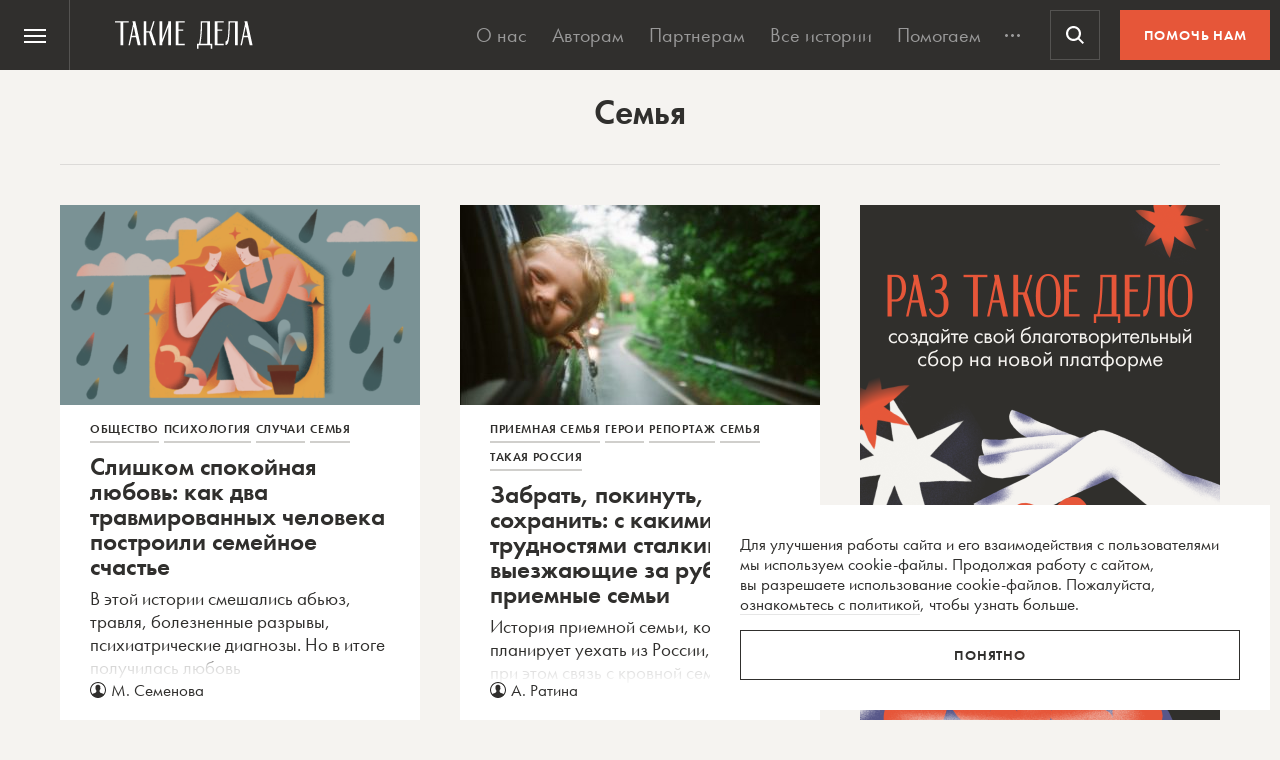

--- FILE ---
content_type: text/html; charset=UTF-8
request_url: https://takiedela.ru/rubrics/family/
body_size: 40194
content:


<!DOCTYPE html>
<html lang="ru-RU">
<head>
    <title>Семья Archives | Такие дела</title>
    <meta charset="UTF-8">
    <meta http-equiv="X-UA-Compatible" content="IE=edge">
    <meta name="yandex-verification" content="5fb8611ef6b83dbd">
    <meta property="fb:app_id" content="1457910984506503">
    <meta name="SKYPE_TOOLBAR" content="SKYPE_TOOLBAR_PARSER_COMPATIBLE"/>
	<meta name="telegram:channel" content="@takiedela">
	<meta name="viewport" content="width=device-width, initial-scale=1" />
	<meta name="format-detection" content="telephone=no">
    <!-- Anti-flicker snippet (recommended)  -->
    <style>.async-hide { opacity: 0 !important} </style>
    <script>(function(a,s,y,n,c,h,i,d,e){s.className+=' '+y;h.start=1*new Date;
            h.end=i=function(){s.className=s.className.replace(RegExp(' ?'+y),'')};
            (a[n]=a[n]||[]).hide=h;setTimeout(function(){i();h.end=null},c);h.timeout=c;
        })(window,document.documentElement,'async-hide','dataLayer',1000,
            {'OPT-5VCPZKR':true});</script>

        <meta name="theme-color" content="#ffffff">
        <meta name="msapplication-TileColor" content="#ffffff">
        <meta name="msapplication-TileImage" content="https://takiedela.ru/wp-content/themes/takiedela/assets/image/icons/ms-icon-144x144.png">

        <link rel="icon" type="image/x-icon" href="https://takiedela.ru/wp-content/themes/takiedela/assets/image/icons/favicon.ico">
        <link rel="shortcut icon" type="image/x-icon" href="https://takiedela.ru/wp-content/themes/takiedela/assets/image/icons/favicon.ico">
        <link rel="icon" type="image/png" href="https://takiedela.ru/wp-content/themes/takiedela/assets/image/icons/favicon-16x16.png" sizes="16x16">
        <link rel="icon" type="image/png" href="https://takiedela.ru/wp-content/themes/takiedela/assets/image/icons/favicon-32x32.png" sizes="32x32">
        <link rel="icon" type="image/png" href="https://takiedela.ru/wp-content/themes/takiedela/assets/image/icons/favicon-96x96.png" sizes="96x96">
        <link rel="icon" type="image/png" href="https://takiedela.ru/wp-content/themes/takiedela/assets/image/icons/android-icon-192x192.png" sizes="192x192">

        <link rel="apple-touch-icon" href="https://takiedela.ru/wp-content/themes/takiedela/assets/image/icons/apple-touch-icon.png">
        <link rel="apple-touch-icon-precomposed" href="https://takiedela.ru/wp-content/themes/takiedela/assets/image/icons/apple-touch-icon-precomposed.png">
        <link rel="apple-touch-icon" sizes="57x57" href="https://takiedela.ru/wp-content/themes/takiedela/assets/image/icons/apple-touch-icon-57x57.png">
        <link rel="apple-touch-icon" sizes="60x60" href="https://takiedela.ru/wp-content/themes/takiedela/assets/image/icons/apple-touch-icon-60x60.png">
        <link rel="apple-touch-icon" sizes="72x72" href="https://takiedela.ru/wp-content/themes/takiedela/assets/image/icons/apple-touch-icon-72x72.png">
        <link rel="apple-touch-icon" sizes="76x76" href="https://takiedela.ru/wp-content/themes/takiedela/assets/image/icons/apple-touch-icon-76x76.png">
        <link rel="apple-touch-icon" sizes="114x114" href="https://takiedela.ru/wp-content/themes/takiedela/assets/image/icons/apple-touch-icon-114x114.png">
        <link rel="apple-touch-icon" sizes="120x120" href="https://takiedela.ru/wp-content/themes/takiedela/assets/image/icons/apple-touch-icon-120x120.png">
        <link rel="apple-touch-icon" sizes="144x144" href="https://takiedela.ru/wp-content/themes/takiedela/assets/image/icons/apple-touch-icon-144x144.png">
        <link rel="apple-touch-icon" sizes="152x152" href="https://takiedela.ru/wp-content/themes/takiedela/assets/image/icons/apple-touch-icon-152x152.png">
        <link rel="apple-touch-icon" sizes="167x167" href="https://takiedela.ru/wp-content/themes/takiedela/assets/image/icons/apple-touch-icon-167x167.png">
        <link rel="apple-touch-icon" sizes="180x180" href="https://takiedela.ru/wp-content/themes/takiedela/assets/image/icons/apple-touch-icon-180x180.png">
        <link rel="apple-touch-icon" sizes="192x192" href="https://takiedela.ru/wp-content/themes/takiedela/assets/image/icons/apple-touch-icon-192x192.png">

        <meta name="msapplication-config" content="https://takiedela.ru/wp-content/themes/takiedela/assets/image/icons/browserconfig.xml">
        <link rel="manifest" href="/manifest.json">
        <link rel="stylesheet" id="td_fonts.css" href="https://takiedela.ru/fonts/td_fonts.css" type="text/css" media="all">


    <link rel="profile" href="http://gmpg.org/xfn/11">
    <link rel="pingback" href="https://takiedela.ru/xmlrpc.php">

    


    <meta property="description" content="Мы вернём в журналистику человека">

    <meta property="og:site_name" content="Такие дела">
    <meta property="og:url" content="https://takiedela.ru">
<meta property="og:description" content="Мы вернём в журналистику человека">
<meta property="twitter:description" content="Мы вернём в журналистику человека">
<meta property="og:type" content="website">

    <meta property="og:image:width" content="1200">
    <meta property="og:image:height" content="630">

    <meta property="og:image"
          content="https://takiedela.ru/wp-content/themes/takiedela/assets/image/share/archive.jpg?rev=0603202321092626">
    <meta property="twitter:image:src"
          content="https://takiedela.ru/wp-content/themes/takiedela/assets/image/share/archive.jpg?rev=0603202321092626">
    <meta property="twitter:image"
          content="https://takiedela.ru/wp-content/themes/takiedela/assets/image/share/archive.jpg?rev=0603202321092626">







        <link rel="alternate" type="application/rss+xml" title="RSS" href="https://takiedela.ru/feed/?rubrics=family">

        <!--<script async src="https://cdn.onthe.io/io.js/7NbEKIho8gBN"></script>-->


<script>
    window._io_config = window._io_config || {};
    window._io_config["0.2.0"] = window._io_config["0.2.0"] || [];
    window._io_config["0.2.0"].push({
        page_url: "https://takiedela.ru/rubrics/family/",
        page_url_canonical: "https://takiedela.ru/rubrics/family/",
        page_title: 'Семья Archives | Такие дела',
                page_type: "default",
                page_language: "ru",
            });
</script>
    <!-- Google Tag Manager -->
        <script>(function(w,d,s,l,i){w[l]=w[l]||[];w[l].push({'gtm.start':
        new Date().getTime(),event:'gtm.js'});var f=d.getElementsByTagName(s)[0],
        j=d.createElement(s),dl=l!='dataLayer'?'&l='+l:'';j.async=true;j.src=
        'https://www.googletagmanager.com/gtm.js?id='+i+dl;f.parentNode.insertBefore(j,f);
        })(window,document,'script','dataLayer','GTM-T2ZT6T5');</script>
    <!-- End Google Tag Manager -->
    <!-- Facebook Pixel Code -->
	    <!-- DO NOT MODIFY -->
    <!-- End Facebook Pixel Code -->

    <!--[if IE]>
        <![endif]-->
		<!-- Adfox для подключения рекламы -->
	<script>window.yaContextCb = window.yaContextCb || []</script>
	<script src="https://yandex.ru/ads/system/context.js" async></script>
    <script type="text/javascript">!function(){var t=document.createElement("script");t.type="text/javascript",t.async=!0,t.src='https://vk.com/js/api/openapi.js?169',t.onload=function(){VK.Retargeting.Init("VK-RTRG-1257965-6gMrP"),VK.Retargeting.Hit()},document.head.appendChild(t)}();</script>
    <noscript><img src="https://vk.com/rtrg?p=VK-RTRG-1257965-6gMrP" style="position:fixed; left:-999px;" alt=""/></noscript>
    <meta name='robots' content='index, follow, max-image-preview:large, max-snippet:-1, max-video-preview:-1' />

	<!-- This site is optimized with the Yoast SEO plugin v20.13 - https://yoast.com/wordpress/plugins/seo/ -->
	<link rel="canonical" href="https://takiedela.ru/rubrics/family/" />
	<link rel="next" href="https://takiedela.ru/rubrics/family/page/2/" />
	<meta property="og:locale" content="ru_RU" />
	<meta property="og:type" content="article" />
	<meta property="og:title" content="Семья Archives | Такие дела" />
	<meta property="og:url" content="https://takiedela.ru/rubrics/family/" />
	<meta property="og:site_name" content="Такие дела" />
	<meta name="twitter:card" content="summary_large_image" />
	<meta name="twitter:site" content="@takiedelaru" />
	<script type="application/ld+json" class="yoast-schema-graph">{"@context":"https://schema.org","@graph":[{"@type":"CollectionPage","@id":"https://takiedela.ru/rubrics/family/","url":"https://takiedela.ru/rubrics/family/","name":"Семья Archives | Такие дела","isPartOf":{"@id":"https://takiedela.ru/#website"},"primaryImageOfPage":{"@id":"https://takiedela.ru/rubrics/family/#primaryimage"},"image":{"@id":"https://takiedela.ru/rubrics/family/#primaryimage"},"thumbnailUrl":"https://takiedela.ru/wp-content/uploads/2023/03/C2C70311-D389-43FD-9E2C-6FA01E96FD1A.png","breadcrumb":{"@id":"https://takiedela.ru/rubrics/family/#breadcrumb"},"inLanguage":"ru-RU"},{"@type":"ImageObject","inLanguage":"ru-RU","@id":"https://takiedela.ru/rubrics/family/#primaryimage","url":"https://takiedela.ru/wp-content/uploads/2023/03/C2C70311-D389-43FD-9E2C-6FA01E96FD1A.png","contentUrl":"https://takiedela.ru/wp-content/uploads/2023/03/C2C70311-D389-43FD-9E2C-6FA01E96FD1A.png","width":1785,"height":1000},{"@type":"BreadcrumbList","@id":"https://takiedela.ru/rubrics/family/#breadcrumb","itemListElement":[{"@type":"ListItem","position":1,"name":"Home","item":"https://takiedela.ru/"},{"@type":"ListItem","position":2,"name":"Такая Россия","item":"https://takiedela.ru/rubrics/takaya-rossiya/"},{"@type":"ListItem","position":3,"name":"Семья"}]},{"@type":"WebSite","@id":"https://takiedela.ru/#website","url":"https://takiedela.ru/","name":"Такие дела","description":"Мы вернём в журналистику человека","publisher":{"@id":"https://takiedela.ru/#organization"},"potentialAction":[{"@type":"SearchAction","target":{"@type":"EntryPoint","urlTemplate":"https://takiedela.ru/?s={search_term_string}"},"query-input":"required name=search_term_string"}],"inLanguage":"ru-RU"},{"@type":"Organization","@id":"https://takiedela.ru/#organization","name":"Такие дела","url":"https://takiedela.ru/","logo":{"@type":"ImageObject","inLanguage":"ru-RU","@id":"https://takiedela.ru/#/schema/logo/image/","url":"https://takiedela.ru/wp-content/uploads/2023/04/biglogotd-min.png","contentUrl":"https://takiedela.ru/wp-content/uploads/2023/04/biglogotd-min.png","width":360,"height":76,"caption":"Такие дела"},"image":{"@id":"https://takiedela.ru/#/schema/logo/image/"},"sameAs":["https://www.facebook.com/takiedelaru/","https://twitter.com/takiedelaru","https://vk.com/takiedela_ru"]}]}</script>
	<!-- / Yoast SEO plugin. -->


<link rel="alternate" type="application/rss+xml" title="Такие дела &raquo; Лента элемента Семья таксономии Рубрики" href="https://takiedela.ru/rubrics/family/feed/" />
<script type="text/javascript">
window._wpemojiSettings = {"baseUrl":"https:\/\/s.w.org\/images\/core\/emoji\/14.0.0\/72x72\/","ext":".png","svgUrl":"https:\/\/s.w.org\/images\/core\/emoji\/14.0.0\/svg\/","svgExt":".svg","source":{"concatemoji":"https:\/\/takiedela.ru\/wp-includes\/js\/wp-emoji-release.min.js?ver=6.1.1"}};
/*! This file is auto-generated */
!function(e,a,t){var n,r,o,i=a.createElement("canvas"),p=i.getContext&&i.getContext("2d");function s(e,t){var a=String.fromCharCode,e=(p.clearRect(0,0,i.width,i.height),p.fillText(a.apply(this,e),0,0),i.toDataURL());return p.clearRect(0,0,i.width,i.height),p.fillText(a.apply(this,t),0,0),e===i.toDataURL()}function c(e){var t=a.createElement("script");t.src=e,t.defer=t.type="text/javascript",a.getElementsByTagName("head")[0].appendChild(t)}for(o=Array("flag","emoji"),t.supports={everything:!0,everythingExceptFlag:!0},r=0;r<o.length;r++)t.supports[o[r]]=function(e){if(p&&p.fillText)switch(p.textBaseline="top",p.font="600 32px Arial",e){case"flag":return s([127987,65039,8205,9895,65039],[127987,65039,8203,9895,65039])?!1:!s([55356,56826,55356,56819],[55356,56826,8203,55356,56819])&&!s([55356,57332,56128,56423,56128,56418,56128,56421,56128,56430,56128,56423,56128,56447],[55356,57332,8203,56128,56423,8203,56128,56418,8203,56128,56421,8203,56128,56430,8203,56128,56423,8203,56128,56447]);case"emoji":return!s([129777,127995,8205,129778,127999],[129777,127995,8203,129778,127999])}return!1}(o[r]),t.supports.everything=t.supports.everything&&t.supports[o[r]],"flag"!==o[r]&&(t.supports.everythingExceptFlag=t.supports.everythingExceptFlag&&t.supports[o[r]]);t.supports.everythingExceptFlag=t.supports.everythingExceptFlag&&!t.supports.flag,t.DOMReady=!1,t.readyCallback=function(){t.DOMReady=!0},t.supports.everything||(n=function(){t.readyCallback()},a.addEventListener?(a.addEventListener("DOMContentLoaded",n,!1),e.addEventListener("load",n,!1)):(e.attachEvent("onload",n),a.attachEvent("onreadystatechange",function(){"complete"===a.readyState&&t.readyCallback()})),(e=t.source||{}).concatemoji?c(e.concatemoji):e.wpemoji&&e.twemoji&&(c(e.twemoji),c(e.wpemoji)))}(window,document,window._wpemojiSettings);
</script>
<style type="text/css">
img.wp-smiley,
img.emoji {
	display: inline !important;
	border: none !important;
	box-shadow: none !important;
	height: 1em !important;
	width: 1em !important;
	margin: 0 0.07em !important;
	vertical-align: -0.1em !important;
	background: none !important;
	padding: 0 !important;
}
</style>
	<link rel='stylesheet' id='wp-block-library-css' href='https://takiedela.ru/wp-includes/css/dist/block-library/style.min.css?ver=6.1.1' type='text/css' media='all' />
<link rel='stylesheet' id='classic-theme-styles-css' href='https://takiedela.ru/wp-includes/css/classic-themes.min.css?ver=1' type='text/css' media='all' />
<style id='global-styles-inline-css' type='text/css'>
body{--wp--preset--color--black: #000000;--wp--preset--color--cyan-bluish-gray: #abb8c3;--wp--preset--color--white: #ffffff;--wp--preset--color--pale-pink: #f78da7;--wp--preset--color--vivid-red: #cf2e2e;--wp--preset--color--luminous-vivid-orange: #ff6900;--wp--preset--color--luminous-vivid-amber: #fcb900;--wp--preset--color--light-green-cyan: #7bdcb5;--wp--preset--color--vivid-green-cyan: #00d084;--wp--preset--color--pale-cyan-blue: #8ed1fc;--wp--preset--color--vivid-cyan-blue: #0693e3;--wp--preset--color--vivid-purple: #9b51e0;--wp--preset--gradient--vivid-cyan-blue-to-vivid-purple: linear-gradient(135deg,rgba(6,147,227,1) 0%,rgb(155,81,224) 100%);--wp--preset--gradient--light-green-cyan-to-vivid-green-cyan: linear-gradient(135deg,rgb(122,220,180) 0%,rgb(0,208,130) 100%);--wp--preset--gradient--luminous-vivid-amber-to-luminous-vivid-orange: linear-gradient(135deg,rgba(252,185,0,1) 0%,rgba(255,105,0,1) 100%);--wp--preset--gradient--luminous-vivid-orange-to-vivid-red: linear-gradient(135deg,rgba(255,105,0,1) 0%,rgb(207,46,46) 100%);--wp--preset--gradient--very-light-gray-to-cyan-bluish-gray: linear-gradient(135deg,rgb(238,238,238) 0%,rgb(169,184,195) 100%);--wp--preset--gradient--cool-to-warm-spectrum: linear-gradient(135deg,rgb(74,234,220) 0%,rgb(151,120,209) 20%,rgb(207,42,186) 40%,rgb(238,44,130) 60%,rgb(251,105,98) 80%,rgb(254,248,76) 100%);--wp--preset--gradient--blush-light-purple: linear-gradient(135deg,rgb(255,206,236) 0%,rgb(152,150,240) 100%);--wp--preset--gradient--blush-bordeaux: linear-gradient(135deg,rgb(254,205,165) 0%,rgb(254,45,45) 50%,rgb(107,0,62) 100%);--wp--preset--gradient--luminous-dusk: linear-gradient(135deg,rgb(255,203,112) 0%,rgb(199,81,192) 50%,rgb(65,88,208) 100%);--wp--preset--gradient--pale-ocean: linear-gradient(135deg,rgb(255,245,203) 0%,rgb(182,227,212) 50%,rgb(51,167,181) 100%);--wp--preset--gradient--electric-grass: linear-gradient(135deg,rgb(202,248,128) 0%,rgb(113,206,126) 100%);--wp--preset--gradient--midnight: linear-gradient(135deg,rgb(2,3,129) 0%,rgb(40,116,252) 100%);--wp--preset--duotone--dark-grayscale: url('#wp-duotone-dark-grayscale');--wp--preset--duotone--grayscale: url('#wp-duotone-grayscale');--wp--preset--duotone--purple-yellow: url('#wp-duotone-purple-yellow');--wp--preset--duotone--blue-red: url('#wp-duotone-blue-red');--wp--preset--duotone--midnight: url('#wp-duotone-midnight');--wp--preset--duotone--magenta-yellow: url('#wp-duotone-magenta-yellow');--wp--preset--duotone--purple-green: url('#wp-duotone-purple-green');--wp--preset--duotone--blue-orange: url('#wp-duotone-blue-orange');--wp--preset--font-size--small: 13px;--wp--preset--font-size--medium: 20px;--wp--preset--font-size--large: 36px;--wp--preset--font-size--x-large: 42px;--wp--preset--spacing--20: 0.44rem;--wp--preset--spacing--30: 0.67rem;--wp--preset--spacing--40: 1rem;--wp--preset--spacing--50: 1.5rem;--wp--preset--spacing--60: 2.25rem;--wp--preset--spacing--70: 3.38rem;--wp--preset--spacing--80: 5.06rem;}:where(.is-layout-flex){gap: 0.5em;}body .is-layout-flow > .alignleft{float: left;margin-inline-start: 0;margin-inline-end: 2em;}body .is-layout-flow > .alignright{float: right;margin-inline-start: 2em;margin-inline-end: 0;}body .is-layout-flow > .aligncenter{margin-left: auto !important;margin-right: auto !important;}body .is-layout-constrained > .alignleft{float: left;margin-inline-start: 0;margin-inline-end: 2em;}body .is-layout-constrained > .alignright{float: right;margin-inline-start: 2em;margin-inline-end: 0;}body .is-layout-constrained > .aligncenter{margin-left: auto !important;margin-right: auto !important;}body .is-layout-constrained > :where(:not(.alignleft):not(.alignright):not(.alignfull)){max-width: var(--wp--style--global--content-size);margin-left: auto !important;margin-right: auto !important;}body .is-layout-constrained > .alignwide{max-width: var(--wp--style--global--wide-size);}body .is-layout-flex{display: flex;}body .is-layout-flex{flex-wrap: wrap;align-items: center;}body .is-layout-flex > *{margin: 0;}:where(.wp-block-columns.is-layout-flex){gap: 2em;}.has-black-color{color: var(--wp--preset--color--black) !important;}.has-cyan-bluish-gray-color{color: var(--wp--preset--color--cyan-bluish-gray) !important;}.has-white-color{color: var(--wp--preset--color--white) !important;}.has-pale-pink-color{color: var(--wp--preset--color--pale-pink) !important;}.has-vivid-red-color{color: var(--wp--preset--color--vivid-red) !important;}.has-luminous-vivid-orange-color{color: var(--wp--preset--color--luminous-vivid-orange) !important;}.has-luminous-vivid-amber-color{color: var(--wp--preset--color--luminous-vivid-amber) !important;}.has-light-green-cyan-color{color: var(--wp--preset--color--light-green-cyan) !important;}.has-vivid-green-cyan-color{color: var(--wp--preset--color--vivid-green-cyan) !important;}.has-pale-cyan-blue-color{color: var(--wp--preset--color--pale-cyan-blue) !important;}.has-vivid-cyan-blue-color{color: var(--wp--preset--color--vivid-cyan-blue) !important;}.has-vivid-purple-color{color: var(--wp--preset--color--vivid-purple) !important;}.has-black-background-color{background-color: var(--wp--preset--color--black) !important;}.has-cyan-bluish-gray-background-color{background-color: var(--wp--preset--color--cyan-bluish-gray) !important;}.has-white-background-color{background-color: var(--wp--preset--color--white) !important;}.has-pale-pink-background-color{background-color: var(--wp--preset--color--pale-pink) !important;}.has-vivid-red-background-color{background-color: var(--wp--preset--color--vivid-red) !important;}.has-luminous-vivid-orange-background-color{background-color: var(--wp--preset--color--luminous-vivid-orange) !important;}.has-luminous-vivid-amber-background-color{background-color: var(--wp--preset--color--luminous-vivid-amber) !important;}.has-light-green-cyan-background-color{background-color: var(--wp--preset--color--light-green-cyan) !important;}.has-vivid-green-cyan-background-color{background-color: var(--wp--preset--color--vivid-green-cyan) !important;}.has-pale-cyan-blue-background-color{background-color: var(--wp--preset--color--pale-cyan-blue) !important;}.has-vivid-cyan-blue-background-color{background-color: var(--wp--preset--color--vivid-cyan-blue) !important;}.has-vivid-purple-background-color{background-color: var(--wp--preset--color--vivid-purple) !important;}.has-black-border-color{border-color: var(--wp--preset--color--black) !important;}.has-cyan-bluish-gray-border-color{border-color: var(--wp--preset--color--cyan-bluish-gray) !important;}.has-white-border-color{border-color: var(--wp--preset--color--white) !important;}.has-pale-pink-border-color{border-color: var(--wp--preset--color--pale-pink) !important;}.has-vivid-red-border-color{border-color: var(--wp--preset--color--vivid-red) !important;}.has-luminous-vivid-orange-border-color{border-color: var(--wp--preset--color--luminous-vivid-orange) !important;}.has-luminous-vivid-amber-border-color{border-color: var(--wp--preset--color--luminous-vivid-amber) !important;}.has-light-green-cyan-border-color{border-color: var(--wp--preset--color--light-green-cyan) !important;}.has-vivid-green-cyan-border-color{border-color: var(--wp--preset--color--vivid-green-cyan) !important;}.has-pale-cyan-blue-border-color{border-color: var(--wp--preset--color--pale-cyan-blue) !important;}.has-vivid-cyan-blue-border-color{border-color: var(--wp--preset--color--vivid-cyan-blue) !important;}.has-vivid-purple-border-color{border-color: var(--wp--preset--color--vivid-purple) !important;}.has-vivid-cyan-blue-to-vivid-purple-gradient-background{background: var(--wp--preset--gradient--vivid-cyan-blue-to-vivid-purple) !important;}.has-light-green-cyan-to-vivid-green-cyan-gradient-background{background: var(--wp--preset--gradient--light-green-cyan-to-vivid-green-cyan) !important;}.has-luminous-vivid-amber-to-luminous-vivid-orange-gradient-background{background: var(--wp--preset--gradient--luminous-vivid-amber-to-luminous-vivid-orange) !important;}.has-luminous-vivid-orange-to-vivid-red-gradient-background{background: var(--wp--preset--gradient--luminous-vivid-orange-to-vivid-red) !important;}.has-very-light-gray-to-cyan-bluish-gray-gradient-background{background: var(--wp--preset--gradient--very-light-gray-to-cyan-bluish-gray) !important;}.has-cool-to-warm-spectrum-gradient-background{background: var(--wp--preset--gradient--cool-to-warm-spectrum) !important;}.has-blush-light-purple-gradient-background{background: var(--wp--preset--gradient--blush-light-purple) !important;}.has-blush-bordeaux-gradient-background{background: var(--wp--preset--gradient--blush-bordeaux) !important;}.has-luminous-dusk-gradient-background{background: var(--wp--preset--gradient--luminous-dusk) !important;}.has-pale-ocean-gradient-background{background: var(--wp--preset--gradient--pale-ocean) !important;}.has-electric-grass-gradient-background{background: var(--wp--preset--gradient--electric-grass) !important;}.has-midnight-gradient-background{background: var(--wp--preset--gradient--midnight) !important;}.has-small-font-size{font-size: var(--wp--preset--font-size--small) !important;}.has-medium-font-size{font-size: var(--wp--preset--font-size--medium) !important;}.has-large-font-size{font-size: var(--wp--preset--font-size--large) !important;}.has-x-large-font-size{font-size: var(--wp--preset--font-size--x-large) !important;}
.wp-block-navigation a:where(:not(.wp-element-button)){color: inherit;}
:where(.wp-block-columns.is-layout-flex){gap: 2em;}
.wp-block-pullquote{font-size: 1.5em;line-height: 1.6;}
</style>
<link rel='stylesheet' id='avatar-manager-css' href='https://takiedela.ru/wp-content/plugins/avatar-manager/assets/css/avatar-manager.min.css?ver=1.2.1' type='text/css' media='all' />
<link rel='stylesheet' id='main-css' href='https://takiedela.ru/wp-content/themes/takiedela/assets/css/main.css?ver=a498c2630aa0e3425eca0eb10c5e75b5' type='text/css' media='all' />
<script type='text/javascript' id='jquery-core-js-extra'>
/* <![CDATA[ */
var td_ajax = {"ajax_url":"https:\/\/takiedela.ru\/wp-admin\/admin-ajax.php"};
var td_lk_api = {"server":"https:\/\/my.nuzhnapomosh.ru\/"};
/* ]]> */
</script>
<script type='text/javascript' src='https://takiedela.ru/wp-content/themes/takiedela/assets/js/jquery-2.2.2.min.js?ver=2.2.2' id='jquery-core-js'></script>
<script type='text/javascript' src='https://takiedela.ru/wp-content/themes/takiedela/assets/js/jquery-migrate-1.2.1.js?ver=1.2.1' id='jquery-migrate-js'></script>
<link rel="https://api.w.org/" href="https://takiedela.ru/wp-json/" /><link rel="EditURI" type="application/rsd+xml" title="RSD" href="https://takiedela.ru/xmlrpc.php?rsd" />
<link rel="wlwmanifest" type="application/wlwmanifest+xml" href="https://takiedela.ru/wp-includes/wlwmanifest.xml" />
<meta name="generator" content="WordPress 6.1.1" />
<!-- Нет версии AMPHTML для этого URL. --></head>
<body>
<div class="np-cookie-notice is-hidden js-np-cookie-notice" role="dialog" aria-modal="false" aria-label="Соглашение с использованием cookie-файлов">
    <p class="np-cookie-notice__text">
        Для улучшения работы сайта и&nbsp;его взаимодействия с&nbsp;пользователями мы&nbsp;используем cookie-файлы.
        Продолжая работу с
        сайтом, вы&nbsp;разрешаете использование cookie-файлов. Пожалуйста,
        <a class="link-line" href="https://nuzhnapomosh.ru/cookie-notice-faq"
           target="_blank" rel="noopener" title="Ознакомиться с политикой">ознакомьтесь с&nbsp;политикой</a>, чтобы
        узнать больше.
    </p>
    <button title="Понял политику" class="np-button np-button_border-black np-cookie-notice__button js-np-cookie-notice-btn">Понятно</button>
</div>
<div id="td-donate-modal" class="np-cookie-notice td-donate-notice is-hidden js-td-donate-notice" role="dialog" aria-modal="false" aria-label="Помогите ТАКИМ ДЕЛАМ выжить после отключения приема платежей">
    <button type="button" class="np-button np-button_white np-button_nobackground b-offer-popup-social__close td-donate-modal__close">
        <svg width="30" height="30" viewBox="0 0 30 30" fill="none" xmlns="http://www.w3.org/2000/svg">
            <path fill-rule="evenodd" clip-rule="evenodd" d="M5.41421 4.00002L4 5.41423L13.5858 15L4 24.5858L5.41421 26L15 16.4142L24.5857 26L26 24.5858L16.4142 15L26 5.41423L24.5857 4.00002L15 13.5858L5.41421 4.00002Z" fill="currentColor"></path>
        </svg>
    </button>
    <b>Помогите «Таким делам» продолжить работу.</b>
    <p class="np-cookie-notice__text">
        Новые тексты появляются благодаря вашим пожертвованиям. Но мы лишились почти всех регулярных пожертвований из-за вынужденной смены платежной системы.
    </p>
    <a href="/2024/08/mozhete-pomoch-takim-delam/?ref=help_modal" class="np-button np-button_border-red np-cookie-notice__button js-td-donate-modal-btn">ПОДДЕРЖАТЬ</a>
</div>
<style>
.td-donate-notice {
    right: 10px;
    bottom: 10px;
    background-color: var(--np-black) !important;
    color: var(--np-white);
    z-index: 1005;
}
.td-donate-notice p {
    margin-top: 15px;
}
</style><!-- Google Tag Manager (noscript) -->
<noscript><iframe src="https://www.googletagmanager.com/ns.html?id=GTM-T2ZT6T5";
height="0" width="0" style="display:none;visibility:hidden"></iframe></noscript>
<!-- End Google Tag Manager (noscript) -->
<script async src="https://www.googletagmanager.com/gtag/js?id=UA-34508497-2"></script>
<script>
	window.dataLayer = window.dataLayer || [];
	function gtag(){dataLayer.push(arguments);}
	gtag('js', new Date());
	gtag('config', 'UA-34508497-2');
</script>
<!-- // Global site tag (gtag.js) - Google Analytics -->

<!-- Global site tag (gtag.js) - Google Analytics -->
<script async src="https://www.googletagmanager.com/gtag/js?id=G-HD1Q596416"></script>
<script>
    window.dataLayer = window.dataLayer || [];
    function gtag(){dataLayer.push(arguments);}
    gtag('js', new Date());

    gtag('config', 'G-HD1Q596416');
</script>
<!-- Global site tag (gtag.js) - Google Analytics end-->




<header class="np-header js-np-header np-header_td" role="menubar">
	<nav class="np-header__nav js-np-header-nav" aria-label="Основная навигация">
		<button class="np-header__burger np-header__button np-header__button_hamburger js-np-header-button-menu"
				id="np-header-button-hamburger"
				aria-expanded="false"
				aria-haspopup="true"
				aria-controls="np-menu-dropdown"
				role="menuitem"
				type="button">
			<span class="np-header__burger-line np-header__burger-line_top"></span>
			<span class="np-header__burger-line np-header__burger-line_middle"></span>
			<span class="np-header__burger-line np-header__burger-line_bottom"></span>
			<span class="visually-hidden">Меню</span>
		</button>
		<a href="/"
		   class="np-header__logo np-header__logo_td">
			<span class="visually-hidden">На главную Такие дела</span>
		</a>
		<ul class="np-header__menu js-np-header-menu np-header__menu_td">
			<li><a class="np-header__menu-link"
			   href="/about/">О&nbsp;нас</a></li>
		<li><a class="np-header__menu-link"
			   href="/editors/for-authors/">Авторам</a></li>
		<li><a class="np-header__menu-link"
			   href="/partnership/">Партнерам</a></li>
					<li><a class="np-header__menu-link"
				   href="/stories/">Все истории</a></li>
			<li><a class="np-header__menu-link"
				   href="/pomogaem/">Помогаем</a></li>
			<li><a class="np-header__menu-link"
				   href="/stories/instructions/">Инструкции</a></li>
			<li><a class="np-header__menu-link"
				   href="/video/">Видео</a></li>
			<li><a class="np-header__menu-link"
				   href="/afisha/">Афиша</a></li>
				<li class="np-header__menu-more">
		<button class="np-header__menu-more-btn js-np-header-button-more">
			<span class="visually-hidden">Развернуть меню</span>
		</button>
	</li>
</ul>
					<button class="np-header__button np-header__button_search js-np-header-button-search"
					type="button"
					aria-haspopup="true"
					role="menuitem"
					aria-controls="np-menu-overlay">
				<span class="visually-hidden">Поиск</span>
			</button>
				            <a href="https://auth.nuzhnapomosh.ru/login?referer=https://takiedela.ru/rubrics/family/"
               class="np-header__button np-header__button_user-unauthorized js-np-header-button-auth is-disabled">
                <span>войти</span>
            </a>
        		<a class="np-header__help"
		   href="/donate/">
			Помочь нам		</a>
	</nav>
	<!-- dropdown-aside -->
	<nav class="np-header__dropdown-aside js-np-header-dropdown-aside"
		 id="np-menu-dropdown"
		 role="listbox"
		 tabindex="-1"
		 aria-labelledby="np-header-button-hamburger">
		<div class="np-header-aside">
			<div class="np-header-aside__block">
				<ul class="np-header__menu-mobile">
			<li><a class="np-header__menu-link" href="/about/">О&nbsp;нас</a></li>
		<li><a class="np-header__menu-link" href="/editors/for-authors/">Авторам</a></li>
		<li><a class="np-header__menu-link" href="/partnership/">Партнерам</a></li>
    	<li><a class="np-header__menu-link" href="/stories/">Все истории</a></li>
		<li><a class="np-header__menu-link" href="/pomogaem/">Помогаем</a></li>
		<li><a class="np-header__menu-link" href="/stories/instructions/">Инструкции</a></li>
		<li><a class="np-header__menu-link" href="/video/">Видео</a></li>
		<li><a class="np-header__menu-link" href="/afisha/">Афиша</a></li>
			</ul>
				<a href="/" class="np-header__title np-header__title_main">Такие дела</a>
				<p>Медиа, которое рассказывает о&nbsp;социальных проблемах и&nbsp;людях, которые с&nbsp;ними сталкиваются</p>
									<form class="np-header__search" action="/" method="get">
						<div class="np-header__field-wrap np-header__field-wrap_shaddow">
							<input type="search" class="np-header__field" placeholder="Искать" name="s">
							<button type="submit" class="np-header__button np-header__button_search np-header__button_search-mobile">
								<span class="visually-hidden">Искать</span>
							</button>
						</div>
					</form>
								<a class="np-header__help np-header__help_mobile"
				   href="/donate/">
					Помочь нам				</a>
			</div>
			<!-- // aside__block -->
			<div class="np-header-aside__block">
				<p id="np-header-projects-title"
				   class="np-header__subtitle">Наши проекты</p>
				<ul class="np-header-aside__list"
					aria-labelledby="np-header-projects-title">
					<li class="np-header-aside__item">
						<a class="np-header-aside__item-link"
							href="/slova/?utm_source=td&utm_campaign=header_aside">
							<span class="np-header-aside__item-title">Мы&nbsp;так не&nbsp;говорим</span>
							<span>Словарь инклюзивной лексики</span>
						</a>
					</li>
					<li class="np-header-aside__item">
						<a class="np-header-aside__item-link"
							href="/poehali/?utm_source=td&utm_campaign=header_aside">
							<span class="np-header-aside__item-title">Выезжаем</span>
							<span>Вы&nbsp;выбираете, о&nbsp;чем напишут наши авторы</span>
						</a>
					</li>
					<!-- <li class="np-header-aside__item">
						<a class="np-header-aside__item-link"
							href="https://smysl.shop/?utm_source=td&utm_campaign=header_aside">
							<span class="np-header-aside__item-title">Есть смысл</span>
							<span>Книги на социальные темы</span>
						</a>
					</li> -->
					<li class="np-header-aside__item">
						<a class="np-header-aside__item-link"
							href="/mailing/?utm_source=td&utm_campaign=header_aside">
							<span class="np-header-aside__item-title">Дайджест</span>
							<span>Еженедельная подборка материалов</span>
						</a>
					</li>
					<li class="np-header-aside__item">
						<a class="np-header-aside__item-link"
							href="https://www.youtube.com/channel/UCqC6aKlxw26pDitXHL7OjqQ">
							<span class="np-header-aside__item-title">Видео и подкасты</span>
							<span>Смотрите нас на Youtube</span>
						</a>
					</li>
					<li class="np-header-aside__item">
						<a class="np-header-aside__item-link"
							href="/tests/?utm_source=td&utm_campaign=header_aside">
							<span class="np-header-aside__item-title">Тесты</span>
							<!-- <span></span> -->
						</a>
					</li>
				</ul>
			</div>
			<!-- // aside__block -->
						<!-- // aside__block -->
		</div>
	</nav>
	<!-- // dropdown-aside -->
	<nav class="np-header__dropdown-user js-np-header-dropdown-user"
	 id="np-menu-user-dropdown"
	 role="menu"
	 aria-labelledby="np-header-button-user">
	<div class="np-header__user-head js-np-header-user-name"></div>
	<a class="np-header__user-link"
	   href="https://my.nuzhnapomosh.ru/?utm_source=td&utm_campaign=header_user">Личный кабинет</a>
	<a class="np-header__user-link js-np-header-notify is-hidden"
	   href="https://my.nuzhnapomosh.ru/payments/report?utm_source=td&utm_campaign=header_user">
		Уведомления
		<span class="np-header__user-notify js-np-header-notify-count"></span>
	</a>
	<a class="np-header__user-link"
	   href="https://my.nuzhnapomosh.ru/payments/recurrent?utm_source=td&utm_campaign=header_user">Пожертвования</a>
	<a class="np-header__user-link"
	   href="https://my.nuzhnapomosh.ru/payments/giftcard?utm_source=td&utm_campaign=header_user">Подарочные карты</a>
	<a class="np-header__user-link"
	   href="https://my.nuzhnapomosh.ru/events?utm_source=td&utm_campaign=header_user">Пользуясь случаем</a>
  <a class="np-header__user-link is-hidden"
	   href="https://my.nuzhnapomosh.ru/order?utm_source=td&utm_campaign=header_user">Мои заказы</a>
	<a class="np-header__user-link"
	   href="https://edu.nuzhnapomosh.ru/my-courses?utm_source=td&utm_campaign=header_user">Образование</a>
	<a class="np-header__user-link"
	   href="https://my.nuzhnapomosh.ru/setting?utm_source=td&utm_campaign=header_user">Настройки аккаунта</a>
	<a class="np-header__user-link" href="https://core.nuzhnapomosh.ru?utm_source=td&utm_campaign=header_user">Ядро&nbsp;&mdash; для НКО</a>
	<a class="np-header__user-link np-header__user-link_mobile"
	   href="https://my.nuzhnapomosh.ru/card?utm_source=td&utm_campaign=header_user">Мои карты</a>
	<a class="np-header__user-link"
	   href="https://auth.nuzhnapomosh.ru/logout?referer=https://takiedela.ru/rubrics/family/">Выйти</a>
</nav>
	<div class="np-header__overlay js-np-header-overlay is-hidden"></div>
			<div class="js-np-header-search-overlay is-hidden">
			<button class="np-header__search-close js-np-header-search-close" type="button">
				<span class="visually-hidden">Закрыть окно</span>
			</button>
			<form class="np-header__search np-header__search_desktop js-np-header-search-desktop"
				  action="/" method="get">
				<div class="np-header__field-wrap np-header__field-wrap_shaddow">
					<input type="search" class="np-header__field" placeholder="Искать" name="s">
					<button type="submit" class="np-header__button np-header__button_search">
						<span class="visually-hidden">Искать</span>
					</button>
				</div>
			</form>
		</div>
	</header>
<div id="wrapper">
                <div class="b-line">
                <div class="b-wrap">
                    <div class="b-head-block b-head-block_noimg">
                        <div class="b-head-block__main">
                                                        Семья                        </div>
                        <div class="b-head-block__sub">
                                                    </div>
                    </div>
                </div>
            </div>
       

		<div class="b-line">
			<div class="b-wrap">
				<ul class="b-col-list i-material_more">
											    <li class="b-col b-col_3 ">
                            <div class="b-material b-material_article" data-post-id="297349">
			            <ul class="b-nameplates">
                                            </ul>
            <div class="b-material__img b-material__img_article"
	             style="background-image: url('https://takiedela.ru/wp-content/uploads/fly-images/297914/C2C70311-D389-43FD-9E2C-6FA01E96FD1A-360x200-c.png');" bg-srcset="https://takiedela.ru/wp-content/uploads/fly-images/297914/C2C70311-D389-43FD-9E2C-6FA01E96FD1A-360x200-c.png 360w, https://takiedela.ru/wp-content/uploads/fly-images/297914/C2C70311-D389-43FD-9E2C-6FA01E96FD1A-690x384-c.png 767w, https://takiedela.ru/wp-content/uploads/fly-images/297914/C2C70311-D389-43FD-9E2C-6FA01E96FD1A-320x320-c.png 980w, https://takiedela.ru/wp-content/uploads/fly-images/297914/C2C70311-D389-43FD-9E2C-6FA01E96FD1A-280x202-c.png 1200w, https://takiedela.ru/wp-content/uploads/fly-images/297914/C2C70311-D389-43FD-9E2C-6FA01E96FD1A-360x200-c.png 1920w"></div>

            
            
			
            <div class="b-material__inside b-material__inside_article  ">
									<div class="b-material__cat b-material__cat_article ">
																																					<a href="https://takiedela.ru/category/obshhestvo/">Общество</a>
									<!-- -->
																	<a href="https://takiedela.ru/category/psikhologiya/">Психология</a>
									<!-- -->
																																																				<a href="https://takiedela.ru/genre/cases/">Случаи</a>
									<!-- -->
																																																				<a href="https://takiedela.ru/rubrics/family/">Семья</a>
									<!-- -->
																										</div>
				                <a href="https://takiedela.ru/2023/03/2-travmirovannykh-postroili-schaste/" class="b-material__txt b-material__txt_article ">
					<span class="b-material__head b-material__head_article">
													Слишком спокойная любовь: как два травмированных человека построили семейное счастье											</span>
										<span class="b-material__lead b-material__lead_article">
													В этой истории смешались абьюз, травля, болезненные разрывы, психиатрические диагнозы. Но в итоге получилась любовь											</span>
				</a>
                					
<div class="b-material__author b-material__author_bottom">
	<i class="b-material__author__ico"></i>
	<a href="/author/saveleva_38/" title="Мария Семенова">М. Семенова</a></div>                            </div>

        </div>
            </li>
											    <li class="b-col b-col_3 ">
                            <div class="b-material b-material_article" data-post-id="297351">
			            <ul class="b-nameplates">
                                            </ul>
            <div class="b-material__img b-material__img_article"
	             style="background-image: url('https://takiedela.ru/wp-content/uploads/fly-images/297389/anton-luzhkovsky-7Ouhkob1A-I-unsplash-scaled-360x200-c.jpg');" bg-srcset="https://takiedela.ru/wp-content/uploads/fly-images/297389/anton-luzhkovsky-7Ouhkob1A-I-unsplash-scaled-360x200-c.jpg 360w, https://takiedela.ru/wp-content/uploads/fly-images/297389/anton-luzhkovsky-7Ouhkob1A-I-unsplash-scaled-690x384-c.jpg 767w, https://takiedela.ru/wp-content/uploads/fly-images/297389/anton-luzhkovsky-7Ouhkob1A-I-unsplash-scaled-320x320-c.jpg 980w, https://takiedela.ru/wp-content/uploads/fly-images/297389/anton-luzhkovsky-7Ouhkob1A-I-unsplash-scaled-280x202-c.jpg 1200w, https://takiedela.ru/wp-content/uploads/fly-images/297389/anton-luzhkovsky-7Ouhkob1A-I-unsplash-scaled-360x200-c.jpg 1920w"></div>

            
            
			
            <div class="b-material__inside b-material__inside_article  ">
									<div class="b-material__cat b-material__cat_article ">
																																					<a href="https://takiedela.ru/category/priemnaya-semya/">Приемная семья</a>
									<!-- -->
																																																				<a href="https://takiedela.ru/genre/heroes/">Герои</a>
									<!-- -->
																																																				<a href="https://takiedela.ru/rubrics/reportazhi_video/">Репортаж</a>
									<!-- -->
																	<a href="https://takiedela.ru/rubrics/family/">Семья</a>
									<!-- -->
																	<a href="https://takiedela.ru/rubrics/takaya-rossiya/">Такая Россия</a>
									<!-- -->
																										</div>
				                <a href="https://takiedela.ru/2023/02/zabrat-pokinut-sokhranit-s-kakimi/" class="b-material__txt b-material__txt_article ">
					<span class="b-material__head b-material__head_article">
													Забрать, покинуть, сохранить: с какими трудностями сталкиваются выезжающие за рубеж приемные семьи											</span>
										<span class="b-material__lead b-material__lead_article">
													История приемной семьи, которая планирует уехать из России, сохранив при этом связь с кровной семьей приемного сына											</span>
				</a>
                					
<div class="b-material__author b-material__author_bottom">
	<i class="b-material__author__ico"></i>
	<a href="/author/nisana25/" title="Анна Ратина">А. Ратина</a></div>                            </div>

        </div>
            </li>
											    <li class="b-col b-col_3 ">
        
			<div class="b-barrel b-barrel_vert ">
			<a
			   href="https://rtd.takiedela.ru/" target="_blank">
				<img class="ignore" src="https://takiedela.ru/wp-content/uploads/2025/08/banner-rtd-vert.png" class="b-barrel__img b-barrel__img_vert">
			</a>
		</div>
	
    </li>
    											    <li class="b-col b-col_3 ">
                            <div class="b-material b-material_article" data-post-id="269994">
			            <ul class="b-nameplates">
                                            </ul>
            <div class="b-material__img b-material__img_article"
	             style="background-image: url('https://takiedela.ru/wp-content/uploads/fly-images/270045/social-history-archive-KwHpmmititY-unsplash-1-360x200-c.jpg');" bg-srcset="https://takiedela.ru/wp-content/uploads/fly-images/270045/social-history-archive-KwHpmmititY-unsplash-1-360x200-c.jpg 360w, https://takiedela.ru/wp-content/uploads/fly-images/270045/social-history-archive-KwHpmmititY-unsplash-1-690x384-c.jpg 767w, https://takiedela.ru/wp-content/uploads/fly-images/270045/social-history-archive-KwHpmmititY-unsplash-1-320x320-c.jpg 980w, https://takiedela.ru/wp-content/uploads/fly-images/270045/social-history-archive-KwHpmmititY-unsplash-1-280x202-c.jpg 1200w, https://takiedela.ru/wp-content/uploads/fly-images/270045/social-history-archive-KwHpmmititY-unsplash-1-360x200-c.jpg 1920w"></div>

                                                <div class="b-material__author b-material__author_article">
                        <a class="b-material__author__photo" href="https://takiedela.ru/author/rubtsovan/">
                            <img src="https://takiedela.ru/wp-content/uploads/2017/06/13227373_1159924070718442_8279031103067046291_o-50x50.jpg" alt="Анастасия Рубцова">
                        </a>
                    </div>
                					        
            
			
            <div class="b-material__inside b-material__inside_article  b-material__inside_article_no-author-bottom ">
									<div class="b-material__cat b-material__cat_article  b-material__cat_article_round-author">
																																																																													<a href="https://takiedela.ru/rubrics/columns/">Колонки</a>
									<!-- -->
																	<a href="https://takiedela.ru/rubrics/explanations/">Объяснения</a>
									<!-- -->
																	<a href="https://takiedela.ru/rubrics/family/">Семья</a>
									<!-- -->
																										</div>
				                <a href="https://takiedela.ru/notes/sovety-detyam-plokhikh-roditeley/" class="b-material__txt b-material__txt_article  b-material__txt_article_no-author-bottom">
					<span class="b-material__head b-material__head_article">
													<em>Анастасия Рубцова:</em> «Жаль, что мне в детстве никто не дал такого совета». Психотерапевт — о том, как жить с травмами от действий родителей											</span>
										<span class="b-material__lead b-material__lead_article">
													В назидательных педагогических статьях пишут, как хорошим родителям стать еще лучше, как не травмировать ребенка излишней заботой и как не раздражаться, когда ты уже час читаешь малышу перед сном, а он вредничает и не хочет засыпать. Но в реальности достаточно и тех мам и пап, которые не только не читают детям на ночь, но и могут забыть их накормить или, уйдя на работу, прийти домой под утро либо не вернуться вовсе.
«Такие дела» публикуют колонку журналиста, психолога и психотерапевта Анастасии Рубцовой о том, как действовать, когда вы пострадали от родителей, которые не справились.											</span>
				</a>
                            </div>

        </div>
            </li>
											    <li class="b-col b-col_3 ">
                            <div class="b-material b-material_article" data-post-id="269837">
			            <ul class="b-nameplates">
                                            </ul>
            <div class="b-material__img b-material__img_article"
	             style="background-image: url('https://takiedela.ru/wp-content/uploads/fly-images/269859/2021-10-19-19.26.31-360x200-c.png');" bg-srcset="https://takiedela.ru/wp-content/uploads/fly-images/269859/2021-10-19-19.26.31-360x200-c.png 360w, https://takiedela.ru/wp-content/uploads/fly-images/269859/2021-10-19-19.26.31-690x384-c.png 767w, https://takiedela.ru/wp-content/uploads/fly-images/269859/2021-10-19-19.26.31-320x320-c.png 980w, https://takiedela.ru/wp-content/uploads/fly-images/269859/2021-10-19-19.26.31-280x202-c.png 1200w, https://takiedela.ru/wp-content/uploads/fly-images/269859/2021-10-19-19.26.31-360x200-c.png 1920w"></div>

            
            
			
            <div class="b-material__inside b-material__inside_article  ">
									<div class="b-material__cat b-material__cat_article ">
																																																																													<a href="https://takiedela.ru/rubrics/family/">Семья</a>
									<!-- -->
																										</div>
				                <a href="https://takiedela.ru/notes/sosedi-trebuyut-usypit-sobaku/" class="b-material__txt b-material__txt_article ">
					<span class="b-material__head b-material__head_article">
													«Я не могу сделать ребенку больно». В Евпатории соседи заставляют мать девушки с ДЦП усыпить собаку, которая «громко лает»											</span>
										<span class="b-material__lead b-material__lead_article">
													В Крыму около двух лет жители поселка Молочное, куда из Кемерова переехала Алла Мазурок с семьей, сначала были недовольны тем, что она пристроила к дому отдельный вход для дочери, которая передвигается на инвалидной коляске, а теперь — тем, что ее собака «громко лает». «Такие дела» поговорили со всеми сторонами конфликта и попытались понять, что произошло.											</span>
				</a>
                					
<div class="b-material__author b-material__author_bottom">
	<i class="b-material__author__ico"></i>
	<a href="/author/d-muravlev/" title="Денис Муравлев">Д. Муравлев</a></div>                            </div>

        </div>
            </li>
											    <li class="b-col b-col_3 ">
                            <div class="b-material b-material_article" data-post-id="263752">
			            <ul class="b-nameplates">
                                            </ul>
            <div class="b-material__img b-material__img_article"
	             style="background-image: url('https://takiedela.ru/wp-content/uploads/fly-images/263786/autumn-apple-fruit-apples-360x200-c.jpeg');" bg-srcset="https://takiedela.ru/wp-content/uploads/fly-images/263786/autumn-apple-fruit-apples-360x200-c.jpeg 360w, https://takiedela.ru/wp-content/uploads/fly-images/263786/autumn-apple-fruit-apples-690x384-c.jpeg 767w, https://takiedela.ru/wp-content/uploads/fly-images/263786/autumn-apple-fruit-apples-320x320-c.jpeg 980w, https://takiedela.ru/wp-content/uploads/fly-images/263786/autumn-apple-fruit-apples-280x202-c.jpeg 1200w, https://takiedela.ru/wp-content/uploads/fly-images/263786/autumn-apple-fruit-apples-360x200-c.jpeg 1920w"></div>

            
            
			
            <div class="b-material__inside b-material__inside_article  ">
									<div class="b-material__cat b-material__cat_article ">
																																					<a href="https://takiedela.ru/category/deti/">Детство</a>
									<!-- -->
																	<a href="https://takiedela.ru/category/zhenshhiny/">Женщины</a>
									<!-- -->
																	<a href="https://takiedela.ru/category/pomoshh-semyam/">помощь семьям</a>
									<!-- -->
																	<a href="https://takiedela.ru/category/pomoshh-semyam-v-krizisnoy-situacii/">помощь семьям в кризисной ситуации</a>
									<!-- -->
																																																																								<a href="https://takiedela.ru/rubrics/explanations/">Объяснения</a>
									<!-- -->
																	<a href="https://takiedela.ru/rubrics/family/">Семья</a>
									<!-- -->
																										</div>
				                <a href="https://takiedela.ru/news/2021/09/07/bednost-sirotstvo-i-zavisimost/" class="b-material__txt b-material__txt_article ">
					<span class="b-material__head b-material__head_article">
													Бедность, сиротство и зависимость. Почему женщинам с детьми приходится обращаться в кризисные центры											</span>
										<span class="b-material__lead b-material__lead_article">
													В трудные жизненные ситуации попадают какие-то околомаргинальные семьи											</span>
				</a>
                					
<div class="b-material__author b-material__author_bottom">
	<i class="b-material__author__ico"></i>
	<a href="/author/olshanskayaa/" title="Анастасия Ольшанская">А. Ольшанская</a></div>                            </div>

        </div>
            </li>
											    <li class="b-col b-col_3 ">
                            <div class="b-material b-material_article" data-post-id="259996">
			            <ul class="b-nameplates">
                                            </ul>
            <div class="b-material__img b-material__img_article"
	             style="background-image: url('https://takiedela.ru/wp-content/uploads/fly-images/260094/Snimok-yekrana-2021-08-13-v-15.25.40-360x200-c.png');" bg-srcset="https://takiedela.ru/wp-content/uploads/fly-images/260094/Snimok-yekrana-2021-08-13-v-15.25.40-360x200-c.png 360w, https://takiedela.ru/wp-content/uploads/fly-images/260094/Snimok-yekrana-2021-08-13-v-15.25.40-690x384-c.png 767w, https://takiedela.ru/wp-content/uploads/fly-images/260094/Snimok-yekrana-2021-08-13-v-15.25.40-320x320-c.png 980w, https://takiedela.ru/wp-content/uploads/fly-images/260094/Snimok-yekrana-2021-08-13-v-15.25.40-280x202-c.png 1200w, https://takiedela.ru/wp-content/uploads/fly-images/260094/Snimok-yekrana-2021-08-13-v-15.25.40-360x200-c.png 1920w"></div>

            
            
			
            <div class="b-material__inside b-material__inside_article  ">
									<div class="b-material__cat b-material__cat_article ">
																																					<a href="https://takiedela.ru/category/deti/">Детство</a>
									<!-- -->
																																																																								<a href="https://takiedela.ru/rubrics/instrukcii/">Инструкции</a>
									<!-- -->
																	<a href="https://takiedela.ru/rubrics/family/">Семья</a>
									<!-- -->
																										</div>
				                <a href="https://takiedela.ru/news/2021/08/13/deti-no-pressure/" class="b-material__txt b-material__txt_article ">
					<span class="b-material__head b-material__head_article">
													«Чтобы жизнь была ярче, интереснее, теплее». Как воспитывать детей и не тревожиться?											</span>
										<span class="b-material__lead b-material__lead_article">
													Шпаргалка к новому выпуску шоу «Больше всех надо»											</span>
				</a>
                					
<div class="b-material__author b-material__author_bottom">
	<i class="b-material__author__ico"></i>
	<a href="/author/krasotkina/" title="Екатерина Красоткина">Е. Красоткина</a></div>                            </div>

        </div>
            </li>
											    <li class="b-col b-col_3 ">
        	        

<div class="b-material b-material_article b-material_article_video">
	        <ul class="b-nameplates">
	    			                <li class="b-nameplates__elem b-nameplates__elem_help">Помогаем</li>
			    </ul>
	
    <div class="b-material__img b-material__img_article b-material__img_article_video"
		 style="background-image: url('https://takiedela.ru/wp-content/uploads/fly-images/255313/Melodiya-zhizni-560x311-c.png');" bg-srcset="https://takiedela.ru/wp-content/uploads/fly-images/255313/Melodiya-zhizni-360x200-c.png 360w, https://takiedela.ru/wp-content/uploads/fly-images/255313/Melodiya-zhizni-690x384-c.png 767w, https://takiedela.ru/wp-content/uploads/fly-images/255313/Melodiya-zhizni-700x360-c.png 980w, https://takiedela.ru/wp-content/uploads/fly-images/255313/Melodiya-zhizni-435x312-c.png 1200w, https://takiedela.ru/wp-content/uploads/fly-images/255313/Melodiya-zhizni-560x311-c.png 1920w"></div>


    <div class="b-material__inside b-material__inside_article b-material__inside_article_video">

	                <div class="b-material__cat b-material__cat_article b-material__cat_article_video">
	        		        		        	        		        		        	        		        		        			                                <a href="https://takiedela.ru/rubrics/video/">Видео</a>
			                                <a href="https://takiedela.ru/rubrics/video_all/">Все Видео</a>
			                                <a href="https://takiedela.ru/rubrics/cinema/">Кино</a>
			                                <a href="https://takiedela.ru/rubrics/medicine/">Медицина</a>
			                                <a href="https://takiedela.ru/rubrics/family/">Семья</a>
			        		        	                </div>
	    

        <a href="https://takiedela.ru/video/melodiya-zhizni/"
           class="b-material__txt b-material__txt_article b-material__txt_article_video">
			<span class="b-material__play i-material__play i-svg" data-icon="play_video"></span>
            <span class="b-material__head b-material__head_article b-material__head_article_video">Мелодия жизни</span>
            <span class="b-material__lead b-material__lead_article b-material__lead_article_video">
	                        </span>
        </a>

	            </div>
        </div>
            </li>
											    <li class="b-col b-col_3 ">
                            <div class="b-material b-material_article" data-post-id="158334">
			            <ul class="b-nameplates">
                                            </ul>
            <div class="b-material__img b-material__img_article"
	             style="background-image: url('https://takiedela.ru/wp-content/uploads/fly-images/158379/TASS_1627296-360x200-c.jpg');" bg-srcset="https://takiedela.ru/wp-content/uploads/fly-images/158379/TASS_1627296-360x200-c.jpg 360w, https://takiedela.ru/wp-content/uploads/fly-images/158379/TASS_1627296-690x384-c.jpg 767w, https://takiedela.ru/wp-content/uploads/fly-images/158379/TASS_1627296-320x320-c.jpg 980w, https://takiedela.ru/wp-content/uploads/fly-images/158379/TASS_1627296-280x202-c.jpg 1200w, https://takiedela.ru/wp-content/uploads/fly-images/158379/TASS_1627296-360x200-c.jpg 1920w"></div>

            
            
			
            <div class="b-material__inside b-material__inside_article  ">
									<div class="b-material__cat b-material__cat_article ">
																																					<a href="https://takiedela.ru/category/deti/">Детство</a>
									<!-- -->
																																																				<a href="https://takiedela.ru/genre/context/">Контекст</a>
									<!-- -->
																																																				<a href="https://takiedela.ru/rubrics/family/">Семья</a>
									<!-- -->
																	<a href="https://takiedela.ru/rubrics/takaya-rossiya/">Такая Россия</a>
									<!-- -->
																										</div>
				                <a href="https://takiedela.ru/2019/09/gosudarstvu-nuzhny-vashi-deti/" class="b-material__txt b-material__txt_article ">
					<span class="b-material__head b-material__head_article">
													Государству нужны ваши дети											</span>
										<span class="b-material__lead b-material__lead_article">
													Политика по повышению рождаемости в России не сбавляет обороты уже много лет. Насколько она эффективна — сказать сложно											</span>
				</a>
                					
<div class="b-material__author b-material__author_bottom">
	<i class="b-material__author__ico"></i>
	<a href="/author/sofyamz/" title="Софья Шиманская">С. Шиманская</a></div>                            </div>

        </div>
            </li>
									</ul>
			</div>
		</div>

        
            
                <div class="b-line">
                    <div class="b-wrap">
                        <a href="https://takiedela.ru/rubrics/family/page/2/"  class="b-load-more i-load-more" data-container=".i-material_more"><span class="b-load-more__arr"><i class="b-load-more__arr__ico i-svg" data-icon="load_more"></i></span><span class="b-load-more__txt">Загрузить ещё</span></a>                    </div>
                </div>
            
        
    	
</div> <!-- / wrapper -->

    <div class="b-form-wrap b-form-wrap_foot">
        
<div id="subscribe"
	 class="np-subscribe js-np-subscribe"
	 data-thank-url=""
	 data-script-url="/public/mail/subscriber.php">
	<div class="np-subscribe__inner">
		<div class="np-subscribe__description">
						<p>Подпишитесь на&nbsp;субботнюю рассылку лучших материалов &laquo;Таких&nbsp;дел&raquo;</p>		</div>
		<div class="np-subscribe__form">
			<form class="np-subscribe__form-inner js-np-subscribe-form">
				<input class="js-np-g-recaptcha-key" name="g-recaptcha-key" type="hidden"
					   value="6LcD3KoZAAAAAI5hPfFun6eo3dleI3bWN4CRDq6b" />
				<input class="js-np-g-recaptcha-token" name="g-recaptcha-token" type="hidden" />
				<div class="np-form-fieldset">
					<input class="np-subscribe__form-input np-form-input js-np-subscribe-email"
						   autocapitalize="off"
						   aria-required="true"
						   type="email"
						   placeholder="Ваш email">
					<span class="np-form-fieldset__error is-hidden js-np-subscribe-email-error">
				  		Пожалуйста, укажите корректный email для рассылки			  		</span>
					<span class="np-form-fieldset__error is-hidden js-np-subscribe-email-double-error">
						Этот email уже зарегистрирован для рассылки					</span>
					<button class="np-subscribe__form-submit np-button np-button_border-black np-button_block js-np-subscribe-submit"
							type="button">
						Подписаться					</button>
				</div>

				<label for="np-subscribe-offer"
					   class="np-subscribe__form-checkbox np-form-checkbox np-form-checkbox_margin-top">
					<input id="np-subscribe-offer"
						   class="np-form-checkbox__input js-np-subscribe-offer"
						   aria-required="true"
						   type="checkbox">
					<span class="np-form-checkbox__title">
						<span>
							Даю согласие на&nbsp;обработку моих							<a href="/wp-content/themes/takiedela/assets/pdf/oferta_personal.pdf"
							   target="_blank" rel="noreferrer noopener"
							   class="np-subscribe__link">
								персональных данных							</a>
						</span>
					</span>
					<span class="np-form-fieldset__error is-hidden js-np-subscribe-offer-error">
						Пожалуйста, подтвердите согласие					</span>
				</label>
			</form>
			<p class="np-subscribe__form-message np-subscribe__form-message_success js-np-subscribe-success is-hidden">
				Чтобы подтвердить адрес почты, перейдите по&nbsp;ссылке в&nbsp;письме, которое мы&nbsp;отправили			</p>
      <div class="np-subscribe__form-message np-subscribe__form-message_error js-np-subscribe-error is-hidden">
        <p class="np-subscribe__form-title">Что-то пошло не&nbsp;так</p>
        <p>Обновите страницу и&nbsp;попробуйте ещё раз</p>
      </div>
		</div>
		<script src="https://www.google.com/recaptcha/api.js?render=6LcD3KoZAAAAAI5hPfFun6eo3dleI3bWN4CRDq6b"></script>
	</div>
</div>
    </div>

<footer class="np-footer np-footer_td">
    <div class="np-footer__container">
        <div class="np-footer__inner np-footer__inner_td">
                                    <nav class="np-footer-nav np-footer-nav_td"aria-label="Дополнительная"><div class="np-footer-nav__column"><p id="np-footer-title-0" class="np-footer-nav__title">Редакция портала</p><ul class="np-footer-nav__list np-footer-nav__list_td"><li class="np-footer-nav__item np-footer-nav__item_td"><a class="np-footer-nav__item"target="_blank"href="/about/" rel="noopener">О нас<span class="visually-hidden">. Откроется в новой вкладке</span></a></li><li class="np-footer-nav__item np-footer-nav__item_td"><a class="np-footer-nav__item"target="_blank"href="/editors/" rel="noopener">Контакты редакции<span class="visually-hidden">. Откроется в новой вкладке</span></a></li><li class="np-footer-nav__item np-footer-nav__item_td"><a class="np-footer-nav__item"target="_blank"href="/authors/" rel="noopener">Авторы<span class="visually-hidden">. Откроется в новой вкладке</span></a></li><li class="np-footer-nav__item np-footer-nav__item_td"><a class="np-footer-nav__item"target="_blank"href="/editors/for-authors/" rel="noopener">Для новых авторов<span class="visually-hidden">. Откроется в новой вкладке</span></a></li><li class="np-footer-nav__item np-footer-nav__item_td"><a class="np-footer-nav__item"target="_blank"href="/partnership/" rel="noopener">Партнёрам<span class="visually-hidden">. Откроется в новой вкладке</span></a></li><li class="np-footer-nav__item np-footer-nav__item_td"><a class="np-footer-nav__item"target="_blank"href="/otchety-td/" rel="noopener">Отчёты<span class="visually-hidden">. Откроется в новой вкладке</span></a></li></ul></div><div class="np-footer-nav__column"><p id="np-footer-title-1" class="np-footer-nav__title">Все материалы</p><ul class="np-footer-nav__list np-footer-nav__list_td"><li class="np-footer-nav__item np-footer-nav__item_td"><a class="np-footer-nav__item"target="_blank"href="/stories/" rel="noopener">Истории<span class="visually-hidden">. Откроется в новой вкладке</span></a></li><li class="np-footer-nav__item np-footer-nav__item_td"><a class="np-footer-nav__item"target="_blank"href="/topics/" rel="noopener">Помогаем<span class="visually-hidden">. Откроется в новой вкладке</span></a></li><li class="np-footer-nav__item np-footer-nav__item_td"><a class="np-footer-nav__item"target="_blank"href="/video/" rel="noopener">Видео<span class="visually-hidden">. Откроется в новой вкладке</span></a></li><li class="np-footer-nav__item np-footer-nav__item_td"><a class="np-footer-nav__item"target="_blank"href="/rubrics/special/" rel="noopener">Спецпроекты<span class="visually-hidden">. Откроется в новой вкладке</span></a></li><li class="np-footer-nav__item np-footer-nav__item_td"><a class="np-footer-nav__item"target="_blank"href="/afisha/" rel="noopener">Афиша<span class="visually-hidden">. Откроется в новой вкладке</span></a></li><li class="np-footer-nav__item np-footer-nav__item_td"><a class="np-footer-nav__item"target="_blank"href="/slova/" rel="noopener">Словарь<span class="visually-hidden">. Откроется в новой вкладке</span></a></li></ul></div><div class="np-footer-nav__column"><p id="np-footer-title-2" class="np-footer-nav__title">Помочь нам</p><ul class="np-footer-nav__list np-footer-nav__list_td"><li class="np-footer-nav__item np-footer-nav__item_td"><a class="np-footer-nav__item"target="_blank"href="/donate/#help" rel="noopener">Пожертвовать<span class="visually-hidden">. Откроется в новой вкладке</span></a></li><li class="np-footer-nav__item np-footer-nav__item_td"><a class="np-footer-nav__item"target="_blank"href="/poehali/" rel="noopener">Поддержать командировку<span class="visually-hidden">. Откроется в новой вкладке</span></a></li><li class="np-footer-nav__item np-footer-nav__item_td"><a class="np-footer-nav__item"target="_blank"href="/donate_chat/" rel="noopener">Вступить в сообщество<span class="visually-hidden">. Откроется в новой вкладке</span></a></li><li class="np-footer-nav__item np-footer-nav__item_td"><a class="np-footer-nav__item"target="_blank"href="/wp-content/themes/takiedela/assets/pdf/oferta_new.pdf" rel="noopener">Оферта<span class="visually-hidden">. Pdf документ</span><span class="visually-hidden">. Откроется в новой вкладке</span></a></li></ul></div></nav>            
<div class="np-footer-contacts  np-footer-contacts_td">
        <nav aria-label="Мы в соцсетях" class="np-footer-contacts__socials np-footer-contacts__socials_td"><div class="np-footer-contacts__item np-footer-contacts__item_td">
                        <a class="np-footer-contacts__social_vkontakte" target="_blank" rel="noopener"href="https://vk.com/takiedela_ru"><span class="visually-hidden">Мы Вконтакте. Откроется в новой вкладке</span></a></div><div class="np-footer-contacts__item np-footer-contacts__item_td">
                        <a class="np-footer-contacts__social_odnoklassniki" target="_blank" rel="noopener"href="https://ok.ru/takiedela"><span class="visually-hidden">Мы в Одноклассниках. Откроется в новой вкладке</span></a></div><div class="np-footer-contacts__item np-footer-contacts__item_td">
                        <a class="np-footer-contacts__social_twitter" target="_blank" rel="noopener"href="https://twitter.com/takiedelaru"><span class="visually-hidden">Мы в Twitter. Откроется в новой вкладке</span></a></div><div class="np-footer-contacts__item np-footer-contacts__item_td">
                        <a class="np-footer-contacts__social_telegram" target="_blank" rel="noopener"href="https://t.me/takiedela"><span class="visually-hidden">Мы в Telegram. Откроется в новой вкладке</span></a></div><div class="np-footer-contacts__item np-footer-contacts__item_td">
                        <a class="np-footer-contacts__social_youtube" target="_blank" rel="noopener"href="https://www.youtube.com/@takiedela_ru"><span class="visually-hidden">Мы на Youtube. Откроется в новой вкладке</span></a></div><div class="np-footer-contacts__item np-footer-contacts__item_td">
                        <a class="np-footer-contacts__social_zen" target="_blank" rel="noopener"href="https://dzen.ru/takiedela.ru"><span class="visually-hidden">Мы в яндекс дзен. Откроется в новой вкладке</span></a></div><div class="np-footer-contacts__item np-footer-contacts__item_td">
                        <a class="np-footer-contacts__social_flipboard" target="_blank" rel="noopener"href="https://flipboard.com/@takiedela"><span class="visually-hidden">Мы в Flipboard. Откроется в новой вкладке</span></a></div></nav>                <div class="np-footer-contacts__mail np-footer-contacts__mail_np  np-footer-contacts__mail_td">
        <p class="np-footer__text">
			По&nbsp;любым вопросам пишите на&nbsp;<a class="np-footer__link  np-footer__link_td" href="mailto:red@takiedela.ru">red@takiedela.ru</a>
        </p>
    </div>
    <div class="np-footer-contacts__privacy-link  np-footer-contacts__privacy-link_td">
        <a class="np-footer__link  np-footer__link_td" href="/wp-content/themes/takiedela/assets/pdf/oferta_personal.pdf" rel="noopener" target="_blank">
			Политика конфиденциальности<span class="visually-hidden">. Pdf документ. Откроется в новой вкладке</span>
        </a>
    </div>
</div>
        </div>
                <div class="np-footer-policy">
    <div class="np-footer-policy__inner">
        <div class="np-footer-policy__info">
            <p class="np-footer__text np-footer__text_rights np-footer__text_td">
                Исключительные права на&nbsp;фото- и&nbsp;иные материалы принадлежат авторам. Любое размещение материалов на&nbsp;сторонних ресурсах необходимо согласовывать с&nbsp;правообладателями.            </p>
            <p class="np-footer__text np-footer__text_dark np-footer__text_td">
                This site is&nbsp;protected by&nbsp;reCAPTCHA and&nbsp;the&nbsp;Google
                <a class="np-footer__link np-footer__link_warning np-footer__link_td" href="https://policies.google.com/privacy">
                    Privacy Policy
                </a>
                and&nbsp;<a class="np-footer__link np-footer__link_warning np-footer__link_td" href="https://policies.google.com/terms">Terms of&nbsp;Service</a>
                apply.
            </p>
        </div>
        <div class="np-footer-policy__privacy-link">
            <a class="np-footer__link np-footer__link_td" href="/wp-content/themes/takiedela/assets/pdf/oferta_personal.pdf" rel="noopener" target="_blank">
                Политика конфиденциальности<span class="visually-hidden">. Pdf документ. Откроется в новой вкладке</span>
            </a>
        </div>
    </div>
</div>        <div class="np-footer__copyright">
            <p class="np-footer__text">&copy;2026.
    <span class="np-footer__caption np-footer__caption_np"> АНО &laquo;Портал </span>
    <a class="np-footer__link" href="/" target="_blank">&bdquo;Такие дела&ldquo;<span class="visually-hidden"> Откроется в новой вкладке</span></a>&raquo;</p>             <span class="np-footer__age">18+</span>         </div>
    </div>
</footer>
    <!-- /ENDS FOOTER -->
    <form autocomplete="off"><input type="hidden" id="device_mode" value="" /></form>

    <!-- поиск -->
    <div class="i-popup" data-popup="search" style="display: none;">
        <a href="" class="i-svg arcticmodal-close" data-icon="close"></a>
        <form class="b-search b-search_popup" method="get" action="/">
            <input type="text" placeholder="Искать" class="b-search__txt b-search__txt_popup i-search-main" name="s" />
            <button type="submit" class="b-loupe b-loupe_button">
                <i class="i-svg b-loupe__ico b-loupe__ico_button" data-icon="loupe"></i>
            </button>
        </form>
    </div>

    <div class="i-popup" data-popup="offer" style="display: none;">
    <div class="b-popup-inner">
        <div class="b-popup-inner__title b-head b-head_4">Публичная оферта</div>
        <div class="b-popup-inner__body b-popup-inner__body_offer b-popup-inner__body_ff-book">
            <a href="" class="i-svg arcticmodal-close arcticmodal-close_mod1" data-icon="close"></a>
            <div class="b-popup-inner__top-panel">
                                    <a href="/wp-content/themes/takiedela/assets/pdf/oferta_d.pdf" download="oferta_d.pdf"
                       target="_blank" class="b-popup-inner__top-panel__link">
                        <i class="b-popup-inner__top-panel__ic i-svg" data-icon="download-rounded"></i>
                        <span>Скачать в PDF</span>
                    </a>
                    <a href="/wp-content/themes/takiedela/assets/pdf/oferta_d.pdf" target="_blank"
                       class="b-popup-inner__top-panel__link">
                        <i class="b-popup-inner__top-panel__ic i-svg" data-icon="print-rounded"></i>
                        <span>Распечатать</span>
                    </a>
                            </div>
            <div class="b-offer__right">
    <div class="b-offer__right__inner">
        УТВЕРЖДЕНО<br>Советом Благотворительного фонда<br>помощи социально-незащищенным гражданам<br>&laquo;Нужна помощь&raquo;<br>(Протокол №1 от 19.03.2021  г.)
    </div>
</div>
<div class="b-head b-head_md">
    Публичная оферта<br> о&nbsp;заключении договора пожертвования
</div>
<ol class="b-ol b-ol_wrap">
    <li><b>Значение настоящей публичной оферты</b>
        <ol class="b-ol">
            <li>Настоящая публичная оферта (<b>&laquo;Оферта&raquo;</b>) является предложением Благотворительного фонда помощи социально-незащищенным гражданам &laquo;Нужна помощь&raquo; (<b>&laquo;Фонд&raquo;</b>), реквизиты которого указаны в разделе 5 Оферты, заключить с любым лицом, кто отзовется на Оферту (<b>&laquo;Донором&raquo;</b>), договор пожертвования (<b>&laquo;Договор&raquo;</b>) на реализацию уставных целей Фонда, на условиях, предусмотренных ниже.</li>
            <li>Оферта является публичной офертой в&nbsp;соответствии с&nbsp;пунктом 2&nbsp;статьи 437 Гражданского кодекса Российской Федерации.</li>
            <li>Оферта вступает в силу со дня, следующего за днем размещения ее на Сайте в сети Интернет: takiedela.ru, sluchaem.ru, 365.nuzhnapomosh.ru, beznadege.net, nuzhnapomosh.ru, https://nuzhnapomosh.ru/donate/.</li>
            <li>Оферта действует бессрочно. Фонд вправе отменить Оферту в&nbsp;любое время без объяснения причин.</li>
            <li>В&nbsp;Оферту могут быть внесены изменения и&nbsp;дополнения, которые вступают в&nbsp;силу со&nbsp;дня, следующего за&nbsp;днем их&nbsp;размещения на&nbsp;Сайте Фонда.</li>
            <li>Недействительность одного или нескольких условий Оферты не&nbsp;влечет недействительности всех остальных условий Оферты.</li>
            <li>Местом размещения Оферты считается город Москва, Российская Федерация.</li>
        </ol>
    </li>
    <li><b>Существенные условия Договора</b>
        <ol class="b-ol">
            <li>Сумма пожертвования: сумма пожертвования определяется Донором.</li>
            <li>Назначение пожертвования: реализация уставных целей Фонда.</li>
        </ol>
    </li>
    <li><b>Порядок заключения Договора</b>
        <ol class="b-ol">
            <li>Договор заключается путем акцепта Оферты Донором.</li>
            <li>Оферта может быть акцептована Донором любым из следующих способов:
                <ol class="b-ol">
                    <li>путем перечисления Донором денежных средств в пользу Фонда платежным поручением по реквизитам, указанным в разделе 5 Оферты, с указанием назначения пожертвования "пожертвование на Благотворительную программу “Нужна помощь.ру", а также с использованием платежных терминалов, пластиковых карт, электронных платежных систем и других средств и систем, позволяющих Донору перечислить Фонду денежные средства;<br>
                        При получении безадресного пожертвования на расчетный счет по реквизитам, Фонд самостоятельно конкретизирует его использование, исходя из статей бюджета, утвержденных Советом фонда, являющихся неотъемлемой частью деятельности Фонда либо направляет их на расходы на административные нужды Фонда в соответствии с Федеральным законом №135 от 11.08.1995 г. «О благотворительной деятельности и добровольчестве (волонтерстве)».</li>
                    <li>путем помещения наличных денежных средств (банкнот или монет) в ящики (короба) для сбора пожертвований, установленные Фондом или третьими лицами от имени и в интересах Фонда в общественных и иных местах.</li>
                </ol>
            </li>
            <li>Совершение Донором любого из&nbsp;действий, предусмотренных пунктом 3.2&nbsp;Оферты, считается акцептом Оферты в&nbsp;соответствии с&nbsp;пунктом 3&nbsp;статьи 438 Гражданского кодекса Российской Федерации.</li>
            <li>Датой акцепта Оферты&nbsp;и, соответственно, датой заключения Договора является дата поступления денежных средств от&nbsp;Донора на&nbsp;расчетный счет Фонда, а&nbsp;в&nbsp;случае, предусмотренном п. 3.2.2.&nbsp;&mdash; дата выемки уполномоченными представителями Фонда денежных средств из&nbsp;ящика (короба) для сбора пожертвований.</li>
            <li>Фонд обязуется использовать полученные от Донора денежные средства в соответствии с действующим законодательством Российской Федерации и в рамках своей уставной деятельности. </li>
        </ol>
    </li>

    <li><b>Прочие условия</b>
        <ol class="b-ol">
            <li>Совершая действия, предусмотренные данной Офертой, Донор подтверждает, что ознакомлен с&nbsp;условиями и текстом настоящей Оферты, уставными целями деятельности Фонда, осознает значение своих действий, имеет полное право на их совершение и полностью принимает условия настоящей Оферты.</li>
            <li>Донор имеет право на&nbsp;получение информации об&nbsp;использовании пожертвования. Для реализации указанного права Фонд размещает на&nbsp;сайте:
                <ol class="b-ol b-ol_marker">
                    <li>информацию о&nbsp;суммах пожертвований, полученных Фондом, в&nbsp;том числе о&nbsp;суммах пожертвований, полученных для оказания Фондом помощи каждому конкретному проекту;</li>
                    <li>отчет о&nbsp;целевом использовании полученных пожертвований, в&nbsp;том числе для оказания Фондом помощи каждому конкретному проекту;</li>
                    <li>отчет об&nbsp;использовании пожертвований в&nbsp;случае перемены целей, на&nbsp;которые направляется пожертвование. Донор, не&nbsp;согласившийся с&nbsp;переменой цели финансирования, вправе в&nbsp;течение 14&nbsp;календарных дней после публикации указанной информации потребовать в&nbsp;письменной форме возврата денег.</li>
                </ol>
            </li>
            <li>Фонд не&nbsp;несет перед Донором иных обязательств, кроме обязательств, указанных в&nbsp;настоящем Договоре.</li>
            <li>Настоящая Оферта регулируется и толкуется в&nbsp;соответствии с&nbsp;законодательством Российской Федерации.</li>
        </ol>
    </li>

    <li><b>Реквизиты Фонда</b><br><br>
        <b>Благотворительный фонд помощи социально-незащищенным гражданам "Нужна помощь"</b><br><br>
        <span class="oferta-popup__requisites">
                        Адрес: 119270, г. Москва, Лужнецкая набережная, д. 2/4, стр. 16, помещение 405<br>
                        ИНН: 9710001171<br>
                        КПП: 770401001<br>
                        ОГРН: 1157700014053<br>
                        р/с 40703810701270000111<br>
                        в ТОЧКА ПАО БАНКА "ФК ОТКРЫТИЕ"<br>
                        к/с 30101810845250000999<br>
                        БИК 044525999<br><br>
    </li>
</ol>
<div class="b-offer__right b-offer__right_mt b-offer__right_flex">
    <strong>Директор </strong>
    <strong>Алешковский Д.П.</strong>
</div>        </div>
    </div>
</div>
<div class="i-popup" data-popup="offer-personal" style="display: none;">
    <div class="b-popup-inner">
        <div class="b-popup-inner__title b-head b-head_4">Обработка персональных данных</div>
        <div class="b-popup-inner__body b-popup-inner__body_offer b-popup-inner__body_ff-book">
            <a href="" class="i-svg arcticmodal-close arcticmodal-close_mod1" data-icon="close"></a>
            <div class="b-popup-inner__top-panel">
                <a href="/wp-content/themes/takiedela/assets/pdf/oferta_personal.pdf" download="oferta_personal.pdf" target="_blank" class="b-popup-inner__top-panel__link">
                    <i class="b-popup-inner__top-panel__ic i-svg" data-icon="download-rounded"></i>
                    <span>Скачать в PDF</span>
                </a>
                <a href="/wp-content/themes/takiedela/assets/pdf/oferta_personal.pdf" target="_blank" class="b-popup-inner__top-panel__link">
                    <i class="b-popup-inner__top-panel__ic i-svg" data-icon="print-rounded"></i>
                    <span>Распечатать</span>
                </a>
            </div>
            <div class="b-offer__right">
                <div class="b-offer__right__inner">
                    УТВЕРЖДЕНО<br>
                    Директором<br>
                    Благотворительного фонда<br>
                    помощи социально-незащищенным гражданам<br>
                    &laquo;Нужна помощь&raquo;<br>
                    (Приказ №1 от&nbsp;01.01.2021&nbsp;г.)
                </div>
            </div>
            <div class="b-head b-head_md">
                Политика<br>
                <p>Благотворительного фонда помощи социально-незащищенным гражданам &laquo;Нужна помощь&raquo; в&nbsp;отношении обработки персональных данных и&nbsp;сведения о&nbsp;реализуемых требованиях к&nbsp;защите персональных данных</p>
            </div>

            <ol class="b-ol b-ol_wrap">
                <li><b>Общие положения</b>
                    <ol class="b-ol">
                        <li>Настоящая Политика (далее&nbsp;&mdash; &laquo;Политика&raquo;) разработана Благотворительным
                            фондом помощи социально-незащищенным гражданам &laquo;Нужна помощь&raquo;, юридический адрес: 119270,
                            г. Москва, Лужнецкая набережная, д. 2/4, стр.&nbsp;16, помещение 405 (далее&nbsp;&mdash; &laquo;Фонд&raquo;)
                            с&nbsp;целью детального описания подхода Фонда к&nbsp;обработке персональных данных пользователей сайта,
                            сервисов, проектов Фонда, которые он&nbsp;собирает, хранит и&nbsp;обрабатывает, а&nbsp;также
                            обеспечению безопасности персональных данных.</li>
                        <li>Обрабатывая персональные данные Фонд выступает в&nbsp;качестве оператора персональных данных
                            (в&nbsp;соответствии с&nbsp;определением ниже) и&nbsp;руководствуется требованиями законов
                            и&nbsp;иных нормативных правовых актов Российской Федерации в&nbsp;области защиты информации
                            и&nbsp;персональных данных, в&nbsp;частности, Федерального закона от&nbsp;27&nbsp;июля 2007
                            года &#8470;&nbsp;152-ФЗ &laquo;О&nbsp;персональных данных&raquo;, Постановления Правительства
                            РФ&nbsp;от&nbsp;1&nbsp;ноября 2012 года &#8470;&nbsp;1119 &laquo;Об&nbsp;утверждении
                            требований к&nbsp;защите персональных данных при их&nbsp;обработке в&nbsp;информационных
                            системах персональных данных&raquo; и&nbsp;иными.</li>
                        <li>При совершении действий по&nbsp;получению информации о&nbsp;Фонде на&nbsp;сайте Фонда,
                            его деятельности, истории и&nbsp;управлении, а&nbsp;также о&nbsp;проектах, событиях
                            предоставление Персональных данных не&nbsp;требуется, а&nbsp;также Фонд не&nbsp;совершает
                            обработку Персональных данных, за&nbsp;исключением сведений, собираемых автоматически
                            (сбор и&nbsp;обработка обезличенных данных о&nbsp;посетителях сайта (в&nbsp;т.ч. файлов
                            &laquo;cookie&raquo;) с&nbsp;помощью сервисов Интернет-статистики (Яндекс Метрика и&nbsp;Гугл Аналитика и&nbsp;других).</li>
                        <li>Некоторые из&nbsp;функций Сайта (сервисов) Фонда возможно использовать, только если Фонд
                            будет обрабатывать Персональные данные Субъекта персональных данных. В&nbsp;любом случае
                            Фонд будет обрабатывать Персональные данные, которые предоставляет Субъект персональных
                            данных или уполномоченное Субъектом персональных данных лицо, за&nbsp;исключением сведений,
                            собираемых автоматически.</li>
                        <li>В&nbsp;Политике используются следующие термины:
                            <ol class="b-ol b-ol_marker">
                                <li>автоматизированная обработка персональных данных&nbsp;&mdash; обработка персональных
                                    данных с&nbsp;помощью средств вычислительной техники;</li>
                                <li>база персональных данных&nbsp;&mdash; упорядоченный массив персональных данных,
                                    независимый от&nbsp;вида материального носителя информации и&nbsp;используемых
                                    средств его обработки (архивы, картотеки, электронные базы данных);</li>
                                <li>биометрические персональные данные&nbsp;&mdash; сведения, которые характеризуют
                                    физиологические и&nbsp;биологические особенности человека, на&nbsp;основании
                                    которых можно установить его личность и&nbsp;которые используются для
                                    установления личности субъекта персональных данных;</li>
                                <li>благотворительная помощь&nbsp;&mdash; безвозмездное передача Фондом денежных
                                    средств НКО, в&nbsp;соответствии с&nbsp;критериями Благотворительной программы &laquo;Нужна помощь.ру&raquo;;</li>
                                <li>блокирование персональных данных&nbsp;&mdash; временное прекращение обработки
                                    персональных данных (за&nbsp;исключением случаев, если обработка необходима для уточнения персональных данных);</li>
                                <li>персональные данные, разрешенные субъектом персональных данных для
                                    распространения&nbsp;&mdash; персональные данные, доступ неограниченного круга лиц
                                    к&nbsp;которым предоставлен субъектом персональных данных путем дачи согласия
                                    на&nbsp;обработку персональных данных, разрешенных субъектом персональных данных для
                                    распространения в&nbsp;порядке, предусмотренном законодательством;</li>
                                <li>дата-центр&nbsp;&mdash; специализированная организация, предоставляющая услуги
                                    по&nbsp;размещению серверного и&nbsp;сетевого оборудования, сдаче серверов
                                    (в&nbsp;том числе виртуальных) в&nbsp;аренду, а&nbsp;также по&nbsp;подключению к&nbsp;сети Интернет;</li>
                                <li>доступ к&nbsp;персональным данным&nbsp;&mdash; ознакомление определенных лиц
                                    (в&nbsp;том числе работников) с&nbsp;персональными данными субъектов, обрабатываемыми
                                    Фондом, при условии сохранения конфиденциальности этих сведений;</li>
                                <li>информационная система персональных данных&nbsp;&mdash; совокупность содержащихся
                                    в&nbsp;базах данных персональных данных и&nbsp;обеспечивающих их&nbsp;обработку
                                    информационных технологий и&nbsp;технических средств;</li>
                                <li>контрагент&nbsp;&mdash; сторона договора с&nbsp;Фондом, не&nbsp;являющаяся работником Фонда;</li>
                                <li>конфиденциальность персональных данных&nbsp;&mdash; обязанность лиц, получивших доступ
                                    к&nbsp;персональным данным, не&nbsp;раскрывать их&nbsp;третьим лицам
                                    и&nbsp;не&nbsp;распространять персональные данные без согласия субъекта персональных
                                    данных, если иное не&nbsp;предусмотрено законодательством;</li>
                                <li>сайт (сервисы) Фонда&nbsp;&mdash; сайты Фонда в&nbsp;сети Интернет
                                    https://www.nuzhnapomosh.ru/, https://takiedela.ru/, https://tochno.st/,
                                    https://sluchaem.ru/, https://edu.nuzhnapomosh.ru/, https://smysl.shop/publishing, проекты Фонда;</li>
                                <li>обезличивание персональных данных&nbsp;&mdash; действия, в&nbsp;результате которых
                                    становится невозможным без использования дополнительной информации определить
                                    принадлежность персональных данных конкретному субъекту персональных данных;</li>
                                <li>обработка персональных данных&nbsp;&mdash; любое действие (операция) или совокупность
                                    действий (операций), совершаемых с&nbsp;использованием средств автоматизации или без
                                    использования таких средств с&nbsp;персональными данными, включая сбор, запись,
                                    систематизацию, накопление, хранение, уточнение (обновление, изменение), извлечение,
                                    использование, передачу (распространение, предоставление, доступ), обезличивание,
                                    блокирование, удаление, уничтожение персональных данных;</li>
                                <li>распространение персональных данных&nbsp;&mdash; действия, направленные
                                    на&nbsp;раскрытие персональных данных неопределенному кругу лиц;</li>
                                <li>оператор&nbsp;&mdash; государственный орган, муниципальный орган, юридическое или
                                    физическое лицо, самостоятельно или совместно с&nbsp;другими лицами
                                    организующее&nbsp;и (или) осуществляющее обработку персональных данных,
                                    а&nbsp;также определяющее цели обработки персональных данных, состав персональных
                                    данных, подлежащих обработке, действия (операции), совершаемые с&nbsp;персональными данными;</li>
                                <li>персональные данные&nbsp;&mdash; любая информация, относящаяся к&nbsp;прямо или
                                    косвенно определенному или определяемому физическому лицу (субъекту персональных данных);</li>
                                <li>предоставление персональных данных&nbsp;&mdash; действия, направленные на&nbsp;раскрытие
                                    персональных данных определенному лицу или определенному кругу лиц;</li>
                                <li>специальные категории персональных данных&nbsp;&mdash; сведения, касающиеся расовой,
                                    национальной принадлежности, политических взглядов, религиозных или философских убеждений, состояния здоровья;</li>
                                <li>Субъект персональных данных&nbsp;&mdash; физическое лицо, пользователь сайта,
                                    сервисов, проектов Фонда, к&nbsp;которому относятся персональные данные;</li>
                                <li>трансграничная передача персональных данных&nbsp;&mdash; передача персональных данных
                                    на&nbsp;территорию иностранного государства органу власти иностранного государства,
                                    иностранному физическому лицу или иностранному юридическому лицу;</li>
                                <li>уничтожение персональных данных&nbsp;&mdash; действия, в&nbsp;результате которых
                                    становится невозможным восстановить содержание персональных данных в&nbsp;информационной
                                    системе персональных данных&nbsp;и (или) в&nbsp;результате которых уничтожаются
                                    материальные носители персональных данных.</li>
                            </ol>
                        </li>
                    </ol>
                </li>

                <li><b>Принципы и цели обработки персональных данных</b>
                    <ol class="b-ol">
                        <li>Обработка персональных данных Фондом осуществляется в&nbsp;соответствии со&nbsp;следующими принципами:</li>
                        <li>Законность и&nbsp;справедливая основа обработки персональных данных. Фонд принимает все
                            необходимые меры по&nbsp;выполнению требований законодательства, не&nbsp;обрабатывает
                            персональные данные в&nbsp;случаях, когда это не&nbsp;допускается законодательством
                            и&nbsp;не&nbsp;требуется для достижения определенных Фондом целей, не&nbsp;использует
                            персональные данные во&nbsp;вред субъектам таких данных.</li>
                        <li>Ограничение обработки персональных данных достижением конкретных, заранее определенных
                            и&nbsp;законных целей. Целями обработки персональных данных являются:
                            <ol class="b-ol">
                                <li>осуществления Фондом деятельности, предусмотренной Уставом;</li>
                                <li>при совершении пожертвования на&nbsp;сайте Фонда&nbsp;&mdash; реализация уставных
                                    целей Фонда, в&nbsp;том числе путем осуществления благотворительной деятельности;
                                    получение Фондом пожертвований в&nbsp;денежной и&nbsp;натуральной форме, в&nbsp;том
                                    числе заключение и&nbsp;исполнение договоров пожертвования; выполнение требований
                                    федерального законодательства по&nbsp;раскрытию информации о&nbsp;деятельности
                                    благотворительной организации, размещение информации о&nbsp;деятельности Фонда
                                    в&nbsp;общедоступных источниках, в&nbsp;том числе на&nbsp;Сайте;</li>
                                <li>в&nbsp;случаях использования сервисов Фонда&nbsp;&mdash; предоставление информации
                                    о&nbsp;функциях того или иного сервиса, направление уведомлений, материалов, предложений, связь с&nbsp;Субъектом персональных данных;</li>
                                <li>при совершении покупок (товаров/услуг)&nbsp;&mdash; своевременное оформление заказа, доставка заказа, консультации по&nbsp;заказу;</li>
                                <li>в&nbsp;случаях создания в&nbsp;личном кабинете&nbsp;&mdash; обеспечения участия
                                    в&nbsp;программах проектах, конкурсах Фонда, в&nbsp;том числе для подачи заявки,
                                    проведения экспертной оценки заявки и&nbsp;принятия решений, проведения исследований,
                                    оказания помощи в&nbsp;участии в&nbsp;мероприятиях; создание мероприятий; осуществления
                                    законных интересов Фонда, в&nbsp;том числе для проверки контрагента (в&nbsp;т.&nbsp;ч.&nbsp;по&nbsp;международным
                                    и&nbsp;национальным перечням террористов), проведения оценки благотворительных программ,
                                    информирования общественности о&nbsp;деятельности Фонда и&nbsp;проведения мероприятий
                                    внутреннего контроля, составления отчетности, осуществления уставной деятельности Фонда;
                                    исполнения возложенных на&nbsp;Фонд законом обязанностей, например, в&nbsp;случае
                                    предоставления информации уполномоченным государственным органам;</li>
                                <li>для проведения статистических и&nbsp;иных исследований на&nbsp;основе обезличенных персональных данных.</li>
                            </ol>
                        </li>
                        <li>Обработка только тех персональных данных, которые отвечают заранее объявленным целям
                            их&nbsp;обработки; соответствие содержания и&nbsp;объёма обрабатываемых персональных данных
                            заявленным целям обработки; недопущение обработки персональных данных, не&nbsp;совместимой
                            с&nbsp;целями сбора персональных данных, а&nbsp;также избыточных по&nbsp;отношению
                            к&nbsp;заявленным целям обработки персональных данных. Фонд не&nbsp;собирает и&nbsp;не&nbsp;обрабатывает
                            персональные данные, не&nbsp;требующиеся для достижения целей, указанных в&nbsp;пункте 2.3.
                            Политики, не&nbsp;использует Персональные данные субъектов в&nbsp;каких-либо целях, кроме указанных.</li>
                        <li>Недопущение объединения баз данных, содержащих персональные данные, обработка которых осуществляется в&nbsp;целях, не&nbsp;совместимых между собой.</li>
                        <li>Обеспечение точности, достаточности и&nbsp;актуальности персональных данных по&nbsp;отношению
                            к&nbsp;целям обработки персональных данных. Фонд принимает все разумные меры по&nbsp;поддержке
                            актуальности обрабатываемых персональных данных, включая (без ограничения) реализацию права
                            каждого субъекта получать для ознакомления свои персональные данные и&nbsp;требовать от&nbsp;Фонда
                            их&nbsp;уточнения, блокирования или уничтожения в&nbsp;случае, если персональные данные являются
                            неполными, устаревшими, неточными, незаконно полученными или не&nbsp;являются необходимыми
                            для заявленных выше целей обработки без объяснения причин такого требования.</li>
                        <li>Хранение персональных данных в&nbsp;форме, позволяющей определить Субъекта персональных данных,
                            не&nbsp;дольше, чем этого требуют цели обработки персональных данных, если срок хранения
                            персональных данных не&nbsp;установлен законодательством, договором, стороной которого является
                            субъект персональных данных, а&nbsp;также согласием субъекта персональных данных на&nbsp;обработку данных.</li>
                        <li>Уничтожение или обезличивание персональных данных по&nbsp;достижении заявленных целей их&nbsp;обработки
                            или в&nbsp;случае утраты необходимости в&nbsp;достижении этих целей, при невозможности
                            устранения Фондом допущенных нарушений установленного законодательством порядка обработки
                            персональных данных, отзыве согласия на&nbsp;обработку субъектом персональных данных,
                            истечении срока обработки персональных данных, установленных согласием на&nbsp;обработку
                            персональных данных, если иное не&nbsp;предусмотрено законодательством или договорами с&nbsp;субъектами персональных данных.</li>
                        <li>Для целей указанных в&nbsp;п.&nbsp;2.3. Политики Фонд осуществляет обработку следующих данных:
                            <table class="b-table b-table_col-2">
                                <thead class="b-table__head">
                                    <tr class="b-table__row">
                                        <th class="b-table__th">Вид данных</th>
                                        <th class="b-table__th">Цели обработки</th>
                                    </tr>
                                </thead>
                                <tbody class="b-table__body">
                                    <tr class="b-table__row">
                                        <td class="b-table__td">имя, фамилия, отчество, e-mail, телефон, данные банковской карты, IP (местонахождение), пол, адрес, возраст</td>
                                        <td class="b-table__td">совершение пожертвований на&nbsp;сайте (сервисах) Фонда</td>
                                    </tr>
                                    <tr class="b-table__row">
                                        <td class="b-table__td">имя, фамилия, отчество, e-mail, номер телефона, адрес, данные  банковских карт, ссылки на социальные сети, фотография, пол, возраст (дата рождения)</td>
                                        <td class="b-table__td">создание Личного кабинета на&nbsp;Сайте (сервисах) Фонда</td>
                                    </tr>
                                    <tr class="b-table__row">
                                        <td class="b-table__td">имя, фамилия, отчество, e-mail, номер телефона, должность, место работы, фотография, данные  банковских карт, IP (местонахождение), пол, адрес, возраст</td>
                                        <td class="b-table__td">участие в&nbsp;проектах Фонда</td>
                                    </tr>
                                    <tr class="b-table__row">
                                        <td class="b-table__td">имя, фамилия, отчество, e-mail, номер телефона, адрес доставки (город, улица, номер дома, квартиры), данные  банковских карт, IP (местонахождение), пол, адрес, возраст</td>
                                        <td class="b-table__td">совершение покупок (товаров и/или услуг)</td>
                                    </tr>
                                </tbody>
                            </table>
                        </li>
                    </ol>
                </li>

                <li><b>Условия обработки персональных данных</b>
                    <ol class="b-ol">
                        <li>Обработка Персональных данных Фондом допускается в&nbsp;следующих случаях:
                            <ol class="b-ol">
                                <li>При наличии согласия Субъекта на&nbsp;обработку его Персональных данных. Согласие
                                    дается путем активации чекбокса &laquo;Согласен с&nbsp;условиями политики конфиденциальности&raquo;.</li>
                                <li>При передаче Персональных данных Субъекта персональных данных на&nbsp;Сайте. При передаче
                                    данных Субъекта персональных данных третьим лицом, третье лицо гарантирует, что предварительно
                                    получило от&nbsp;Субъекта персональных данных согласие на&nbsp;передачу данных Фонду.</li>
                                <li>Персональные данные подлежат опубликованию или обязательному раскрытию в&nbsp;соответствии с&nbsp;законодательством РФ;
                                    Обработка персональных данных необходима для осуществления и&nbsp;выполнения возложенных законодательством на&nbsp;Фонд функций, полномочий и&nbsp;обязанностей.</li>
                                <li>Для заключения договора по&nbsp;инициативе субъекта персональных данных и&nbsp;исполнения договора, стороной которого является субъект персональных данных.</li>
                                <li>Обработка персональных данных Фондом необходима для осуществления прав и&nbsp;законных
                                    интересов Фонда и/или третьих лиц, либо для достижения общественно значимых целей при
                                    условии, что при этом не&nbsp;нарушаются права и&nbsp;свободы субъектов персональных данных.</li>
                            </ol>
                        </li>
                        <li>Фонд не&nbsp;раскрывает третьим лицам и&nbsp;не&nbsp;распространяет Персональные данные без согласия Субъекта, если иное не&nbsp;предусмотрено законодательством РФ.</li>
                        <li>Фонд не&nbsp;обрабатывает Специальные категории персональных данных, Биометрические персональные данные.</li>
                        <li>Фонд не&nbsp;осуществляет Трансграничную передачу Персональных данных Субъектов. Трансграничная
                            передача Персональных данных на&nbsp;территории иностранных государств, может осуществляться только
                            в&nbsp;случае наличия согласия в&nbsp;письменной форме Субъекта персональных данных на&nbsp;Трансграничную
                            передачу его Персональных данных и/или исполнения договора, стороной которого является Субъект персональных данных.<br>
                            Фонд до&nbsp;начала осуществления трансграничной передачи Персональных данных обязан убедиться в&nbsp;том,
                            что иностранным государством, на&nbsp;территорию которого предполагается осуществлять передачу Персональных данных,
                            обеспечивается надежная защита прав субъектов Персональных данных.</li>
                    </ol>
                </li>

                <li><b>Способы обработки персональных данных</b>
                    <ol class="b-ol">
                        <li>Фонд осуществляет обработку персональных данных с&nbsp;использованием средств автоматизации, а&nbsp;также без использования таких средств.<br>
                            Политика распространяется в&nbsp;полном объеме на&nbsp;обработку персональных данных с&nbsp;использованием
                            средств автоматизации, а&nbsp;при обработке персональных данных без использования средств автоматизации&nbsp;&mdash;
                            только на&nbsp;те&nbsp;случаи, когда такая обработка соответствует характеру действий (операций), совершаемых
                            с&nbsp;персональными данными с&nbsp;использованием средств автоматизации, то&nbsp;есть позволяет осуществлять
                            в&nbsp;соответствии с&nbsp;заданным алгоритмом поиск персональных данных, зафиксированных на&nbsp;материальном
                            носителе и&nbsp;содержащихся в&nbsp;картотеках или иных систематизированных собраниях персональных данных, и&nbsp;(или) доступ к&nbsp;таким персональным данным.
                        </li>
                        <li>При обработке персональных данных Фонд совершает следующие действия (операции) с&nbsp;персональными
                            данными: сбор, запись, систематизацию, накопление, хранение, уточнение (обновление, изменение),
                            извлечение, использование, передачу (предоставление, доступ), обезличивание, блокирование, удаление, уничтожение персональных данных.</li>
                        <li>Кроме того, при наличии соответствующего согласия, Фонд размещает персональные данные благотворителей
                            на&nbsp;Сайте (сервисах) Фонда, в&nbsp;результате чего они становятся доступными неограниченному кругу лиц.
                            Фонд осуществляет распространение исключительно при наличии согласия субъекта персональных данных,
                            которое может быть отозвано у&nbsp;Фонда в&nbsp;любой момент.</li>
                    </ol>
                </li>

                <li><b>Конфиденциальность персональных данных</b>
                    <ol class="b-ol">
                        <li>Работниками Фонда, получившими доступ к&nbsp;персональным данным, должна быть обеспечена конфиденциальность
                            таких данных. Обеспечение конфиденциальности не&nbsp;требуется в&nbsp;отношении персональных данных,
                            в&nbsp;части которых получено согласие на&nbsp;их&nbsp;распространение и&nbsp;данных, прошедших процедуру обезличивания.</li>
                        <li>Для обеспечения конфиденциальности Персональных данных Фонд принимает и&nbsp;будет принимать
                            технические, юридические и&nbsp;организационные меры безопасности, в&nbsp;частности:
                            <ol class="b-ol b-ol_marker">
                                <li>назначение должностных лиц, ответственных за&nbsp;организацию обработки и&nbsp;защиты персональных данных;</li>
                                <li>принятие локальных нормативных актов в&nbsp;отношении обработки персональных данных;
                                    -предоставление неограниченного доступа к&nbsp;настоящей Политике;
                                </li>
                                <li>заключение договоров с&nbsp;лицами, обрабатывающими персональные данные по&nbsp;поручению
                                    Фонда, в&nbsp;соответствии с&nbsp;требованиями Федерального закона &laquo;О&nbsp;персональных
                                    данных&raquo;; -ограничение состава лиц, имеющих доступ к&nbsp;персональным данным;
                                </li>
                                <li>ознакомление субъектов с&nbsp;требованиями федерального законодательства и&nbsp;локальных
                                    нормативных актов Фонда по&nbsp;обработке и&nbsp;защите персональных данных;
                                </li>
                                <li>организация учета, хранения и&nbsp;обращения носителей информации;</li>
                                <li>определение угроз безопасности персональных данных при их&nbsp;обработке,
                                    формирование на&nbsp;их&nbsp;основе моделей угроз;
                                </li>
                                <li>разработка на&nbsp;основе модели угроз системы защиты персональных данных;</li>
                                <li>проверка готовности и&nbsp;эффективности использования средств защиты информации;
                                    -разграничение доступа пользователей к&nbsp;информационным ресурсам и&nbsp;программно-аппаратным
                                    средствам обработки информации;
                                </li>
                                <li>регистрация и&nbsp;учет действий пользователей информационных систем персональных
                                    данных; -использование антивирусных средств и&nbsp;средств восстановления системы
                                    защиты персональных данных;
                                </li>
                                <li>применение в&nbsp;необходимых случаях средств межсетевого экранирования, обнаружения
                                    вторжений, анализа защищенности и&nbsp;средств криптографической защиты информации;
                                </li>
                                <li>организация пропускного режима на&nbsp;территорию Фонда, охраны помещений с&nbsp;техническими средствами обработки персональных данных;</li>
                                <li>использование для передачи персональных данных учтенных носителей информации
                                    (съемные жесткие диски, flash-карты и&nbsp;др.);
                                </li>
                                <li>запрещение работникам Фонда ввод персональных данных в&nbsp;информационные системы
                                    под диктовку, а&nbsp;также обработка персональных данных в&nbsp;присутствии лиц, не&nbsp;допущенных
                                    к&nbsp;их&nbsp;обработке;
                                </li>
                                <li>расположение мониторов ПЭВМ таким образом, чтобы исключать возможность просмотра
                                    персональных данных, отображаемых на&nbsp;экране, лицами, не&nbsp;допущенными к&nbsp;обработке
                                    персональных данных. <br>
                                    Фонд принимает другие необходимые юридические, организационные и&nbsp;технические меры
                                    по&nbsp;защите персональных данных от&nbsp;незаконного или случайного доступа, уничтожения,
                                    изменения, блокирования, копирования, передачи, распространения, а&nbsp;также других
                                    незаконных действий в&nbsp;отношении персональных данных, в&nbsp;частности, меры,
                                    предусмотренные Федеральным законом от&nbsp;27.07.2006&nbsp;г. &#8470;&nbsp;152-ФЗ
                                    &laquo;О&nbsp;персональных данных&raquo;, Постановлением Правительства от&nbsp;01.11.2012&nbsp;г.
                                    &#8470;&nbsp;1119 &laquo;Об&nbsp;утверждении требований к&nbsp;защите персональных данных
                                    при их&nbsp;обработке в&nbsp;информационных системах персональных данных&raquo; и&nbsp;другими нормативными правовыми актами.
                                </li>
                            </ol>
                        </li>
                        <li>Фонд вправе с&nbsp;согласия субъекта поручить обработку персональных данных другому лицу, если иное
                            не&nbsp;предусмотрено законодательством, на&nbsp;основании заключаемого с&nbsp;этим лицом договора,
                            предусматривающего в&nbsp;качестве существенного условия обязанность лица, осуществляющего обработку
                            персональных данных по&nbsp;поручению Фонда, соблюдать принципы и&nbsp;правила обработки персональных
                            данных, предусмотренные законодательством. Объем передаваемых другому лицу для обработки персональных
                            данных и&nbsp;количество используемых этим лицом способов обработки должны быть минимально необходимыми
                            для выполнения им&nbsp;своих обязанностей перед Фондом. <br>
                            В&nbsp;поручении Фонда должны быть определены перечень действий (операций) с&nbsp;персональными данными,
                            которые будут совершаться лицом, осуществляющим обработку персональных данных, и&nbsp;цели обработки,
                            должна быть установлена обязанность такого лица соблюдать конфиденциальность персональных данных
                            и&nbsp;обеспечивать безопасность персональных данных при их&nbsp;обработке, а&nbsp;также должны
                            быть указаны требования к&nbsp;защите обрабатываемых персональных данных в&nbsp;соответствии
                            со&nbsp;статьей 19&nbsp;Федерального закона от&nbsp;27.07.2006 &#8470;&nbsp;152-ФЗ &laquo;О&nbsp;персональных данных&raquo;.<br>
                            При выполнении поручения Фонда на&nbsp;обработку персональных данных лицо, которому такая обработка
                            поручена, вправе использовать для обработки персональных данных свои информационные системы,
                            соответствующие требованиям безопасности, установленным законодательством, что отражается
                            Фондом в&nbsp;заключаемом договоре поручения на&nbsp;обработку персональных данных.
                        </li>
                        <li>В&nbsp;случае, если Фонд поручает обработку персональных данных другому лицу, ответственность
                            перед субъектом персональных данных за&nbsp;действия указанного лица несет Фонд. Лицо,
                            осуществляющее обработку персональных данных по&nbsp;поручению Фонда, несет ответственность перед Фондом.</li>
                        <li>Фонд вправе разместить свои информационные системы персональных данных в&nbsp;дата-центре (облачной вычислительной инфраструктуре).
                            В&nbsp;этом случае в&nbsp;договор с&nbsp;дата-центром (провайдером облачных услуг) в&nbsp;качестве существенного
                            условия включается требование о&nbsp;запрете доступа персонала компании, дата-центра, облачного провайдера
                            к&nbsp;данным в&nbsp;информационных системах персональных данных Фонда, а&nbsp;данное размещение
                            не&nbsp;рассматривается Фондом как поручение обработки персональных данных дата-центру (провайдеру облачных услуг)
                            и&nbsp;не&nbsp;требует согласия субъектов персональных данных на&nbsp;такое размещение. <br>
                            Доступ персонала дата-центров (провайдеров облачных услуг) к&nbsp;персональным данным, обрабатываемым
                            в&nbsp;размещенных у&nbsp;них информационных системах Фонда, допускается только при наличии на&nbsp;это
                            согласия всех субъектов персональных данных, сведения о&nbsp;которых обрабатываются в&nbsp;соответствующей системе.</li>
                    </ol>
                </li>

                <li><b>Срок обработки персональных данных</b>
                    <ol class="b-ol">
                        <li>Обработка Фондом Персональных данных осуществляется в&nbsp;течение срока необходимого для
                            достижения целей обработки Персональных данных. После достижения целей обработки
                            персональных данных Фонд прекратит обработку и&nbsp;уничтожит персональные данные (а&nbsp;также
                            обеспечит прекращение обработки и&nbsp;их&nbsp;уничтожение привлеченными к&nbsp;обработке
                            третьими лицами) в&nbsp;течение&nbsp;30 (тридцати) дней, за&nbsp;исключением случаев, когда
                            законодательство требует это сделать в&nbsp;более короткий срок.
                        </li>
                        <li>В&nbsp;случае направления Субъектом персональных данных отзыва согласия на&nbsp;обработку персональных
                            данных, Фонд прекращает обработку персональных данных, а&nbsp;также обеспечивает прекращение обработки
                            и&nbsp;их&nbsp;уничтожение привлеченными к&nbsp;обработке третьими лицами (в&nbsp;случаях, когда
                            согласие является единственным законным основанием для обработки Персональных данных).</li>
                    </ol>
                </li>

                <li><b>Сайты и сервисы третьих лиц</b>
                    <ol class="b-ol">
                        <li>Сайт (сервисы) Фонда могут содержать ссылки на&nbsp;сайты и&nbsp;приложения третьих лиц (например,
                            социальные сети &laquo;Фейсбук&raquo;, &laquo;Инстаграм&raquo;, &laquo;Твиттер&raquo;, &laquo;Ютуб&raquo;,
                            &laquo;Вк&raquo;), в&nbsp;то&nbsp;же время сторонние сайты и&nbsp;приложения также могут отсылать
                            к&nbsp;сайту (сервисам) Фонда. Фонд не&nbsp;имеет отношения и&nbsp;не&nbsp;несет ответственности
                            за&nbsp;обработку Персональных данных Субъекта персональных данных на&nbsp;таких сторонних сайтах
                            и&nbsp;приложениях, а&nbsp;также за&nbsp;политики и&nbsp;практики, применяемые их&nbsp;владельцами,
                            администраторами и&nbsp;другими лицами, в&nbsp;отношении обработки персональных данных пользователей сторонних сайтов.
                        </li>
                    </ol>
                </li>

                <li><b>Права Субъекта персональных данных</b>
                    <ol class="b-ol">
                        <li>Субъект персональных данных в&nbsp;в&nbsp;отношении обработки персональных данных Фондом
                            вправе:
                            <ol class="b-ol b-ol_marker">
                                <li>Отозвать согласие на&nbsp;обработку ваших персональных данных Фондом;</li>
                                <li>Требовать от&nbsp;Фонда уточнения, исключения или исправления неточных, неверных,
                                    устаревших и&nbsp;неполных персональных данных;
                                </li>
                                <li>Требовать от&nbsp;Фонда блокирования и&nbsp;уничтожения персональных данных,
                                    являющихся незаконно полученными или не&nbsp;являющимися необходимыми для заявленных
                                    Фондом целей;
                                </li>
                                <li>Получать доступ к&nbsp;своим персональным данным&nbsp;и, в&nbsp;частности,
                                    получать от&nbsp;Фонда следующие сведения: категории обрабатываемых персональных
                                    данных; цели обработки персональных данных; сведения о&nbsp;лицах, которые имеют
                                    доступ к&nbsp;персональным данным или которым может быть предоставлен такой доступ
                                    (за&nbsp;исключением работников Фонда); перечень обрабатываемых персональных данных
                                    и&nbsp;источник их&nbsp;получения; сроки обработки персональных данных, в&nbsp;том
                                    числе сроки их&nbsp;хранения; иные сведения в&nbsp;соответствии с&nbsp;действующим
                                    законодательством Российской Федерации;</li>
                                <li>Осуществлять иные права в&nbsp;сфере защиты персональных данных, предусмотренные действующим российским законодательством.</li>
                            </ol>
                        </li>
                        <li>Любые разъяснения по&nbsp;интересующим вопросам, касающимся обработки Персональных данных,
                            можно получить обратившись к&nbsp;Фонду с&nbsp;помощью электронной почты mne@nuzhnapomosh.ru или по&nbsp;адресу местонахождения Фонда.
                            <br>
                            Фонд не&nbsp;рассматривает анонимные обращения. При получении обращения Фонд также может попросить
                            подтвердить личность субъекта персональных данных (путем предоставления паспортных данных) до&nbsp;направления ответа на&nbsp;обращение.</li>
                        <li>В&nbsp;данном документе будут отражены любые изменения политики обработки персональных данных Фондом.
                            Политика действует бессрочно до&nbsp;замены ее&nbsp;новой версией.</li>
                        <li>Актуальная версия Политики в&nbsp;свободном доступе расположена в&nbsp;сети Интернет по&nbsp;адресу nuzhnapomosh.ru</li>
                    </ol>
                </li>
            </ol>
        </div>
    </div>
</div>
<script>
    $(document).ready(function() {
        $('a[href="#oferta-personal"]').addClass('i-for-popup').attr('data-popup','offer-personal');
    });
</script>

    <script type="text/javascript">(window.Image ? (new Image()) : document.createElement('img')).src = location.protocol + '//vk.com/rtrg?r=DiK/8OliaMbS/HDhzJ/mnhxspRFrF4iqR0lu2VEDWRJThqwdxJvbsx34dpAKwDpA0kON1sa04zN4XqW1i4Eftj5z1NKCU8uLosVFpYAsPM/4RIyKLUmzEBjn*bRDQn2YiK8XFeieHZ64/LWhulP3KuZIs3pcEipdi4MH3d7vGc0-';</script>
    <!--LiveInternet counter--><script type="text/javascript">new Image().src = "//counter.yadro.ru/hit?r" + escape(document.referrer) + ((typeof(screen)=="undefined")?"" : ";s"+screen.width+"*"+screen.height+"*" + (screen.colorDepth?screen.colorDepth:screen.pixelDepth)) + ";u"+escape(document.URL) + ";h"+escape(document.title.substring(0,80)) + ";" +Math.random();</script><!--/LiveInternet-->




<div class="b-offer-popup-social is-hidden js-popup-social">
  <button type="button" class="np-button np-button_white np-button_nobackground b-offer-popup-social__close js-popup-social-close">
    <svg width="30" height="30" viewBox="0 0 30 30" fill="none" xmlns="http://www.w3.org/2000/svg">
      <path fill-rule="evenodd" clip-rule="evenodd" d="M5.41421 4.00002L4 5.41423L13.5858 15L4 24.5858L5.41421 26L15 16.4142L24.5857 26L26 24.5858L16.4142 15L26 5.41423L24.5857 4.00002L15 13.5858L5.41421 4.00002Z" fill="currentColor"/>
    </svg>
  </button>
  <div class="b-offer-popup-social__head">
    Подписывайтесь на&nbsp;наши страницы в&nbsp;соцсетях, чтобы не&nbsp;пропустить интересные материалы
  </div>
  <ul class="b-offer-popup-social__list">
          <li class=b-offer-popup-social__elem">
        <a href="https://vk.com/takiedela_ru" class="b-offer-popup-social__link vkontakte" target="_blank">
          <span class="visually-hidden">Мы Вконтакте. Откроется в новой вкладке</span>
        </a>
      </li>
          <li class=b-offer-popup-social__elem">
        <a href="https://ok.ru/takiedela" class="b-offer-popup-social__link odnoklassniki" target="_blank">
          <span class="visually-hidden">Мы в Одноклассниках. Откроется в новой вкладке</span>
        </a>
      </li>
          <li class=b-offer-popup-social__elem">
        <a href="https://t.me/takiedela" class="b-offer-popup-social__link telegram" target="_blank">
          <span class="visually-hidden">Мы в Telegram. Откроется в новой вкладке</span>
        </a>
      </li>
          <li class=b-offer-popup-social__elem">
        <a href="https://twitter.com/takiedelaru" class="b-offer-popup-social__link twitter" target="_blank">
          <span class="visually-hidden">Мы в Twitter. Откроется в новой вкладке</span>
        </a>
      </li>
          <li class=b-offer-popup-social__elem">
        <a href="https://dzen.ru/takiedela.ru" class="b-offer-popup-social__link zen" target="_blank">
          <span class="visually-hidden">Мы в яндекс дзен. Откроется в новой вкладке</span>
        </a>
      </li>
          <li class=b-offer-popup-social__elem">
        <a href="https://flipboard.com/@takiedela" class="b-offer-popup-social__link flipboard" target="_blank">
          <span class="visually-hidden">Мы в Flipboard. Откроется в новой вкладке</span>
        </a>
      </li>
      </ul>
</div>
    <!--    -->    <!--    -->


    <link rel="stylesheet" id="develop_despair-css" href="https://takiedela.ru/wp-content/themes/takiedela/assets/css/develop_despair.css?ver=1769474409" type="text/css" media="all">

<script type='text/javascript' src='https://takiedela.ru/wp-content/plugins/avatar-manager/assets/js/avatar-manager.min.js?ver=1.2.1' id='avatar-manager-js'></script>
<script type='text/javascript' src='https://takiedela.ru/wp-includes/js/jquery/jquery.form.min.js?ver=4.3.0' id='jquery-form-js'></script>
<script type='text/javascript' src='https://takiedela.ru/wp-content/themes/takiedela/assets/js/min/main.js?ver=e5b826b335d575ce0b8d02a58e1d771d' id='main-js'></script>
<script type='text/javascript' src='https://takiedela.ru/wp-content/themes/takiedela/assets/js/donate-modal.js?ver=278496cc4715f6322c7f48d653cfd65e' id='donate-modal-js'></script>
<script type='text/javascript' src='https://takiedela.ru/wp-content/themes/takiedela/assets/js/min/social.js?ver=6adba9611337eb3e8a75577ac9b1840e' id='social-js'></script>

    <script type="text/javascript">
        $(function() {
                        $.scrollDepth();
            $.scrollDepth.addElements(['#help']);
            $.scrollDepth.addElements(['#subs']);
        });
    </script>
    <!-- Google Tag Manager (noscript) -->
    <noscript><iframe src="https://www.googletagmanager.com/ns.html?id=GTM-PDJRGL"
                      height="0" width="0" style="display:none;visibility:hidden"></iframe></noscript>
    <!-- End Google Tag Manager (noscript) -->

    <script src="https://www.gstatic.com/firebasejs/7.19.0/firebase-app.js"></script>
    <script src="https://www.gstatic.com/firebasejs/7.19.0/firebase-messaging.js"></script>
    <script type="text/javascript" src="https://takiedela.ru/wp-content/themes/takiedela/assets/js/firebase_push_notif.js?ver=1769474409"></script>

    <!-- Yandex.Metrika counter TD -->
    <script type="text/javascript" >
        (function(m,e,t,r,i,k,a){m[i]=m[i]||function(){(m[i].a=m[i].a||[]).push(arguments)};
            m[i].l=1*new Date();k=e.createElement(t),a=e.getElementsByTagName(t)[0],k.async=1,k.src=r,a.parentNode.insertBefore(k,a)})
        (window, document, "script", "https://mc.yandex.ru/metrika/tag.js", "ym");

        ym(46213305, "init", {
            clickmap:true,
            trackLinks:true,
            accurateTrackBounce:true
        });
    </script>
    <noscript><div><img src="https://mc.yandex.ru/watch/46213305" style="position:absolute; left:-9999px;" alt="" /></div></noscript>
    <!-- /Yandex.Metrika counter -->

    </body>
    </html>

<!-- Dynamic page generated in 0.311 seconds. -->
<!-- Cached page generated by WP-Super-Cache on 2026-01-27 03:40:09 -->

<!-- super cache -->

--- FILE ---
content_type: text/html; charset=utf-8
request_url: https://www.google.com/recaptcha/api2/anchor?ar=1&k=6LcD3KoZAAAAAI5hPfFun6eo3dleI3bWN4CRDq6b&co=aHR0cHM6Ly90YWtpZWRlbGEucnU6NDQz&hl=en&v=N67nZn4AqZkNcbeMu4prBgzg&size=invisible&anchor-ms=20000&execute-ms=30000&cb=dgw6706svz1l
body_size: 48573
content:
<!DOCTYPE HTML><html dir="ltr" lang="en"><head><meta http-equiv="Content-Type" content="text/html; charset=UTF-8">
<meta http-equiv="X-UA-Compatible" content="IE=edge">
<title>reCAPTCHA</title>
<style type="text/css">
/* cyrillic-ext */
@font-face {
  font-family: 'Roboto';
  font-style: normal;
  font-weight: 400;
  font-stretch: 100%;
  src: url(//fonts.gstatic.com/s/roboto/v48/KFO7CnqEu92Fr1ME7kSn66aGLdTylUAMa3GUBHMdazTgWw.woff2) format('woff2');
  unicode-range: U+0460-052F, U+1C80-1C8A, U+20B4, U+2DE0-2DFF, U+A640-A69F, U+FE2E-FE2F;
}
/* cyrillic */
@font-face {
  font-family: 'Roboto';
  font-style: normal;
  font-weight: 400;
  font-stretch: 100%;
  src: url(//fonts.gstatic.com/s/roboto/v48/KFO7CnqEu92Fr1ME7kSn66aGLdTylUAMa3iUBHMdazTgWw.woff2) format('woff2');
  unicode-range: U+0301, U+0400-045F, U+0490-0491, U+04B0-04B1, U+2116;
}
/* greek-ext */
@font-face {
  font-family: 'Roboto';
  font-style: normal;
  font-weight: 400;
  font-stretch: 100%;
  src: url(//fonts.gstatic.com/s/roboto/v48/KFO7CnqEu92Fr1ME7kSn66aGLdTylUAMa3CUBHMdazTgWw.woff2) format('woff2');
  unicode-range: U+1F00-1FFF;
}
/* greek */
@font-face {
  font-family: 'Roboto';
  font-style: normal;
  font-weight: 400;
  font-stretch: 100%;
  src: url(//fonts.gstatic.com/s/roboto/v48/KFO7CnqEu92Fr1ME7kSn66aGLdTylUAMa3-UBHMdazTgWw.woff2) format('woff2');
  unicode-range: U+0370-0377, U+037A-037F, U+0384-038A, U+038C, U+038E-03A1, U+03A3-03FF;
}
/* math */
@font-face {
  font-family: 'Roboto';
  font-style: normal;
  font-weight: 400;
  font-stretch: 100%;
  src: url(//fonts.gstatic.com/s/roboto/v48/KFO7CnqEu92Fr1ME7kSn66aGLdTylUAMawCUBHMdazTgWw.woff2) format('woff2');
  unicode-range: U+0302-0303, U+0305, U+0307-0308, U+0310, U+0312, U+0315, U+031A, U+0326-0327, U+032C, U+032F-0330, U+0332-0333, U+0338, U+033A, U+0346, U+034D, U+0391-03A1, U+03A3-03A9, U+03B1-03C9, U+03D1, U+03D5-03D6, U+03F0-03F1, U+03F4-03F5, U+2016-2017, U+2034-2038, U+203C, U+2040, U+2043, U+2047, U+2050, U+2057, U+205F, U+2070-2071, U+2074-208E, U+2090-209C, U+20D0-20DC, U+20E1, U+20E5-20EF, U+2100-2112, U+2114-2115, U+2117-2121, U+2123-214F, U+2190, U+2192, U+2194-21AE, U+21B0-21E5, U+21F1-21F2, U+21F4-2211, U+2213-2214, U+2216-22FF, U+2308-230B, U+2310, U+2319, U+231C-2321, U+2336-237A, U+237C, U+2395, U+239B-23B7, U+23D0, U+23DC-23E1, U+2474-2475, U+25AF, U+25B3, U+25B7, U+25BD, U+25C1, U+25CA, U+25CC, U+25FB, U+266D-266F, U+27C0-27FF, U+2900-2AFF, U+2B0E-2B11, U+2B30-2B4C, U+2BFE, U+3030, U+FF5B, U+FF5D, U+1D400-1D7FF, U+1EE00-1EEFF;
}
/* symbols */
@font-face {
  font-family: 'Roboto';
  font-style: normal;
  font-weight: 400;
  font-stretch: 100%;
  src: url(//fonts.gstatic.com/s/roboto/v48/KFO7CnqEu92Fr1ME7kSn66aGLdTylUAMaxKUBHMdazTgWw.woff2) format('woff2');
  unicode-range: U+0001-000C, U+000E-001F, U+007F-009F, U+20DD-20E0, U+20E2-20E4, U+2150-218F, U+2190, U+2192, U+2194-2199, U+21AF, U+21E6-21F0, U+21F3, U+2218-2219, U+2299, U+22C4-22C6, U+2300-243F, U+2440-244A, U+2460-24FF, U+25A0-27BF, U+2800-28FF, U+2921-2922, U+2981, U+29BF, U+29EB, U+2B00-2BFF, U+4DC0-4DFF, U+FFF9-FFFB, U+10140-1018E, U+10190-1019C, U+101A0, U+101D0-101FD, U+102E0-102FB, U+10E60-10E7E, U+1D2C0-1D2D3, U+1D2E0-1D37F, U+1F000-1F0FF, U+1F100-1F1AD, U+1F1E6-1F1FF, U+1F30D-1F30F, U+1F315, U+1F31C, U+1F31E, U+1F320-1F32C, U+1F336, U+1F378, U+1F37D, U+1F382, U+1F393-1F39F, U+1F3A7-1F3A8, U+1F3AC-1F3AF, U+1F3C2, U+1F3C4-1F3C6, U+1F3CA-1F3CE, U+1F3D4-1F3E0, U+1F3ED, U+1F3F1-1F3F3, U+1F3F5-1F3F7, U+1F408, U+1F415, U+1F41F, U+1F426, U+1F43F, U+1F441-1F442, U+1F444, U+1F446-1F449, U+1F44C-1F44E, U+1F453, U+1F46A, U+1F47D, U+1F4A3, U+1F4B0, U+1F4B3, U+1F4B9, U+1F4BB, U+1F4BF, U+1F4C8-1F4CB, U+1F4D6, U+1F4DA, U+1F4DF, U+1F4E3-1F4E6, U+1F4EA-1F4ED, U+1F4F7, U+1F4F9-1F4FB, U+1F4FD-1F4FE, U+1F503, U+1F507-1F50B, U+1F50D, U+1F512-1F513, U+1F53E-1F54A, U+1F54F-1F5FA, U+1F610, U+1F650-1F67F, U+1F687, U+1F68D, U+1F691, U+1F694, U+1F698, U+1F6AD, U+1F6B2, U+1F6B9-1F6BA, U+1F6BC, U+1F6C6-1F6CF, U+1F6D3-1F6D7, U+1F6E0-1F6EA, U+1F6F0-1F6F3, U+1F6F7-1F6FC, U+1F700-1F7FF, U+1F800-1F80B, U+1F810-1F847, U+1F850-1F859, U+1F860-1F887, U+1F890-1F8AD, U+1F8B0-1F8BB, U+1F8C0-1F8C1, U+1F900-1F90B, U+1F93B, U+1F946, U+1F984, U+1F996, U+1F9E9, U+1FA00-1FA6F, U+1FA70-1FA7C, U+1FA80-1FA89, U+1FA8F-1FAC6, U+1FACE-1FADC, U+1FADF-1FAE9, U+1FAF0-1FAF8, U+1FB00-1FBFF;
}
/* vietnamese */
@font-face {
  font-family: 'Roboto';
  font-style: normal;
  font-weight: 400;
  font-stretch: 100%;
  src: url(//fonts.gstatic.com/s/roboto/v48/KFO7CnqEu92Fr1ME7kSn66aGLdTylUAMa3OUBHMdazTgWw.woff2) format('woff2');
  unicode-range: U+0102-0103, U+0110-0111, U+0128-0129, U+0168-0169, U+01A0-01A1, U+01AF-01B0, U+0300-0301, U+0303-0304, U+0308-0309, U+0323, U+0329, U+1EA0-1EF9, U+20AB;
}
/* latin-ext */
@font-face {
  font-family: 'Roboto';
  font-style: normal;
  font-weight: 400;
  font-stretch: 100%;
  src: url(//fonts.gstatic.com/s/roboto/v48/KFO7CnqEu92Fr1ME7kSn66aGLdTylUAMa3KUBHMdazTgWw.woff2) format('woff2');
  unicode-range: U+0100-02BA, U+02BD-02C5, U+02C7-02CC, U+02CE-02D7, U+02DD-02FF, U+0304, U+0308, U+0329, U+1D00-1DBF, U+1E00-1E9F, U+1EF2-1EFF, U+2020, U+20A0-20AB, U+20AD-20C0, U+2113, U+2C60-2C7F, U+A720-A7FF;
}
/* latin */
@font-face {
  font-family: 'Roboto';
  font-style: normal;
  font-weight: 400;
  font-stretch: 100%;
  src: url(//fonts.gstatic.com/s/roboto/v48/KFO7CnqEu92Fr1ME7kSn66aGLdTylUAMa3yUBHMdazQ.woff2) format('woff2');
  unicode-range: U+0000-00FF, U+0131, U+0152-0153, U+02BB-02BC, U+02C6, U+02DA, U+02DC, U+0304, U+0308, U+0329, U+2000-206F, U+20AC, U+2122, U+2191, U+2193, U+2212, U+2215, U+FEFF, U+FFFD;
}
/* cyrillic-ext */
@font-face {
  font-family: 'Roboto';
  font-style: normal;
  font-weight: 500;
  font-stretch: 100%;
  src: url(//fonts.gstatic.com/s/roboto/v48/KFO7CnqEu92Fr1ME7kSn66aGLdTylUAMa3GUBHMdazTgWw.woff2) format('woff2');
  unicode-range: U+0460-052F, U+1C80-1C8A, U+20B4, U+2DE0-2DFF, U+A640-A69F, U+FE2E-FE2F;
}
/* cyrillic */
@font-face {
  font-family: 'Roboto';
  font-style: normal;
  font-weight: 500;
  font-stretch: 100%;
  src: url(//fonts.gstatic.com/s/roboto/v48/KFO7CnqEu92Fr1ME7kSn66aGLdTylUAMa3iUBHMdazTgWw.woff2) format('woff2');
  unicode-range: U+0301, U+0400-045F, U+0490-0491, U+04B0-04B1, U+2116;
}
/* greek-ext */
@font-face {
  font-family: 'Roboto';
  font-style: normal;
  font-weight: 500;
  font-stretch: 100%;
  src: url(//fonts.gstatic.com/s/roboto/v48/KFO7CnqEu92Fr1ME7kSn66aGLdTylUAMa3CUBHMdazTgWw.woff2) format('woff2');
  unicode-range: U+1F00-1FFF;
}
/* greek */
@font-face {
  font-family: 'Roboto';
  font-style: normal;
  font-weight: 500;
  font-stretch: 100%;
  src: url(//fonts.gstatic.com/s/roboto/v48/KFO7CnqEu92Fr1ME7kSn66aGLdTylUAMa3-UBHMdazTgWw.woff2) format('woff2');
  unicode-range: U+0370-0377, U+037A-037F, U+0384-038A, U+038C, U+038E-03A1, U+03A3-03FF;
}
/* math */
@font-face {
  font-family: 'Roboto';
  font-style: normal;
  font-weight: 500;
  font-stretch: 100%;
  src: url(//fonts.gstatic.com/s/roboto/v48/KFO7CnqEu92Fr1ME7kSn66aGLdTylUAMawCUBHMdazTgWw.woff2) format('woff2');
  unicode-range: U+0302-0303, U+0305, U+0307-0308, U+0310, U+0312, U+0315, U+031A, U+0326-0327, U+032C, U+032F-0330, U+0332-0333, U+0338, U+033A, U+0346, U+034D, U+0391-03A1, U+03A3-03A9, U+03B1-03C9, U+03D1, U+03D5-03D6, U+03F0-03F1, U+03F4-03F5, U+2016-2017, U+2034-2038, U+203C, U+2040, U+2043, U+2047, U+2050, U+2057, U+205F, U+2070-2071, U+2074-208E, U+2090-209C, U+20D0-20DC, U+20E1, U+20E5-20EF, U+2100-2112, U+2114-2115, U+2117-2121, U+2123-214F, U+2190, U+2192, U+2194-21AE, U+21B0-21E5, U+21F1-21F2, U+21F4-2211, U+2213-2214, U+2216-22FF, U+2308-230B, U+2310, U+2319, U+231C-2321, U+2336-237A, U+237C, U+2395, U+239B-23B7, U+23D0, U+23DC-23E1, U+2474-2475, U+25AF, U+25B3, U+25B7, U+25BD, U+25C1, U+25CA, U+25CC, U+25FB, U+266D-266F, U+27C0-27FF, U+2900-2AFF, U+2B0E-2B11, U+2B30-2B4C, U+2BFE, U+3030, U+FF5B, U+FF5D, U+1D400-1D7FF, U+1EE00-1EEFF;
}
/* symbols */
@font-face {
  font-family: 'Roboto';
  font-style: normal;
  font-weight: 500;
  font-stretch: 100%;
  src: url(//fonts.gstatic.com/s/roboto/v48/KFO7CnqEu92Fr1ME7kSn66aGLdTylUAMaxKUBHMdazTgWw.woff2) format('woff2');
  unicode-range: U+0001-000C, U+000E-001F, U+007F-009F, U+20DD-20E0, U+20E2-20E4, U+2150-218F, U+2190, U+2192, U+2194-2199, U+21AF, U+21E6-21F0, U+21F3, U+2218-2219, U+2299, U+22C4-22C6, U+2300-243F, U+2440-244A, U+2460-24FF, U+25A0-27BF, U+2800-28FF, U+2921-2922, U+2981, U+29BF, U+29EB, U+2B00-2BFF, U+4DC0-4DFF, U+FFF9-FFFB, U+10140-1018E, U+10190-1019C, U+101A0, U+101D0-101FD, U+102E0-102FB, U+10E60-10E7E, U+1D2C0-1D2D3, U+1D2E0-1D37F, U+1F000-1F0FF, U+1F100-1F1AD, U+1F1E6-1F1FF, U+1F30D-1F30F, U+1F315, U+1F31C, U+1F31E, U+1F320-1F32C, U+1F336, U+1F378, U+1F37D, U+1F382, U+1F393-1F39F, U+1F3A7-1F3A8, U+1F3AC-1F3AF, U+1F3C2, U+1F3C4-1F3C6, U+1F3CA-1F3CE, U+1F3D4-1F3E0, U+1F3ED, U+1F3F1-1F3F3, U+1F3F5-1F3F7, U+1F408, U+1F415, U+1F41F, U+1F426, U+1F43F, U+1F441-1F442, U+1F444, U+1F446-1F449, U+1F44C-1F44E, U+1F453, U+1F46A, U+1F47D, U+1F4A3, U+1F4B0, U+1F4B3, U+1F4B9, U+1F4BB, U+1F4BF, U+1F4C8-1F4CB, U+1F4D6, U+1F4DA, U+1F4DF, U+1F4E3-1F4E6, U+1F4EA-1F4ED, U+1F4F7, U+1F4F9-1F4FB, U+1F4FD-1F4FE, U+1F503, U+1F507-1F50B, U+1F50D, U+1F512-1F513, U+1F53E-1F54A, U+1F54F-1F5FA, U+1F610, U+1F650-1F67F, U+1F687, U+1F68D, U+1F691, U+1F694, U+1F698, U+1F6AD, U+1F6B2, U+1F6B9-1F6BA, U+1F6BC, U+1F6C6-1F6CF, U+1F6D3-1F6D7, U+1F6E0-1F6EA, U+1F6F0-1F6F3, U+1F6F7-1F6FC, U+1F700-1F7FF, U+1F800-1F80B, U+1F810-1F847, U+1F850-1F859, U+1F860-1F887, U+1F890-1F8AD, U+1F8B0-1F8BB, U+1F8C0-1F8C1, U+1F900-1F90B, U+1F93B, U+1F946, U+1F984, U+1F996, U+1F9E9, U+1FA00-1FA6F, U+1FA70-1FA7C, U+1FA80-1FA89, U+1FA8F-1FAC6, U+1FACE-1FADC, U+1FADF-1FAE9, U+1FAF0-1FAF8, U+1FB00-1FBFF;
}
/* vietnamese */
@font-face {
  font-family: 'Roboto';
  font-style: normal;
  font-weight: 500;
  font-stretch: 100%;
  src: url(//fonts.gstatic.com/s/roboto/v48/KFO7CnqEu92Fr1ME7kSn66aGLdTylUAMa3OUBHMdazTgWw.woff2) format('woff2');
  unicode-range: U+0102-0103, U+0110-0111, U+0128-0129, U+0168-0169, U+01A0-01A1, U+01AF-01B0, U+0300-0301, U+0303-0304, U+0308-0309, U+0323, U+0329, U+1EA0-1EF9, U+20AB;
}
/* latin-ext */
@font-face {
  font-family: 'Roboto';
  font-style: normal;
  font-weight: 500;
  font-stretch: 100%;
  src: url(//fonts.gstatic.com/s/roboto/v48/KFO7CnqEu92Fr1ME7kSn66aGLdTylUAMa3KUBHMdazTgWw.woff2) format('woff2');
  unicode-range: U+0100-02BA, U+02BD-02C5, U+02C7-02CC, U+02CE-02D7, U+02DD-02FF, U+0304, U+0308, U+0329, U+1D00-1DBF, U+1E00-1E9F, U+1EF2-1EFF, U+2020, U+20A0-20AB, U+20AD-20C0, U+2113, U+2C60-2C7F, U+A720-A7FF;
}
/* latin */
@font-face {
  font-family: 'Roboto';
  font-style: normal;
  font-weight: 500;
  font-stretch: 100%;
  src: url(//fonts.gstatic.com/s/roboto/v48/KFO7CnqEu92Fr1ME7kSn66aGLdTylUAMa3yUBHMdazQ.woff2) format('woff2');
  unicode-range: U+0000-00FF, U+0131, U+0152-0153, U+02BB-02BC, U+02C6, U+02DA, U+02DC, U+0304, U+0308, U+0329, U+2000-206F, U+20AC, U+2122, U+2191, U+2193, U+2212, U+2215, U+FEFF, U+FFFD;
}
/* cyrillic-ext */
@font-face {
  font-family: 'Roboto';
  font-style: normal;
  font-weight: 900;
  font-stretch: 100%;
  src: url(//fonts.gstatic.com/s/roboto/v48/KFO7CnqEu92Fr1ME7kSn66aGLdTylUAMa3GUBHMdazTgWw.woff2) format('woff2');
  unicode-range: U+0460-052F, U+1C80-1C8A, U+20B4, U+2DE0-2DFF, U+A640-A69F, U+FE2E-FE2F;
}
/* cyrillic */
@font-face {
  font-family: 'Roboto';
  font-style: normal;
  font-weight: 900;
  font-stretch: 100%;
  src: url(//fonts.gstatic.com/s/roboto/v48/KFO7CnqEu92Fr1ME7kSn66aGLdTylUAMa3iUBHMdazTgWw.woff2) format('woff2');
  unicode-range: U+0301, U+0400-045F, U+0490-0491, U+04B0-04B1, U+2116;
}
/* greek-ext */
@font-face {
  font-family: 'Roboto';
  font-style: normal;
  font-weight: 900;
  font-stretch: 100%;
  src: url(//fonts.gstatic.com/s/roboto/v48/KFO7CnqEu92Fr1ME7kSn66aGLdTylUAMa3CUBHMdazTgWw.woff2) format('woff2');
  unicode-range: U+1F00-1FFF;
}
/* greek */
@font-face {
  font-family: 'Roboto';
  font-style: normal;
  font-weight: 900;
  font-stretch: 100%;
  src: url(//fonts.gstatic.com/s/roboto/v48/KFO7CnqEu92Fr1ME7kSn66aGLdTylUAMa3-UBHMdazTgWw.woff2) format('woff2');
  unicode-range: U+0370-0377, U+037A-037F, U+0384-038A, U+038C, U+038E-03A1, U+03A3-03FF;
}
/* math */
@font-face {
  font-family: 'Roboto';
  font-style: normal;
  font-weight: 900;
  font-stretch: 100%;
  src: url(//fonts.gstatic.com/s/roboto/v48/KFO7CnqEu92Fr1ME7kSn66aGLdTylUAMawCUBHMdazTgWw.woff2) format('woff2');
  unicode-range: U+0302-0303, U+0305, U+0307-0308, U+0310, U+0312, U+0315, U+031A, U+0326-0327, U+032C, U+032F-0330, U+0332-0333, U+0338, U+033A, U+0346, U+034D, U+0391-03A1, U+03A3-03A9, U+03B1-03C9, U+03D1, U+03D5-03D6, U+03F0-03F1, U+03F4-03F5, U+2016-2017, U+2034-2038, U+203C, U+2040, U+2043, U+2047, U+2050, U+2057, U+205F, U+2070-2071, U+2074-208E, U+2090-209C, U+20D0-20DC, U+20E1, U+20E5-20EF, U+2100-2112, U+2114-2115, U+2117-2121, U+2123-214F, U+2190, U+2192, U+2194-21AE, U+21B0-21E5, U+21F1-21F2, U+21F4-2211, U+2213-2214, U+2216-22FF, U+2308-230B, U+2310, U+2319, U+231C-2321, U+2336-237A, U+237C, U+2395, U+239B-23B7, U+23D0, U+23DC-23E1, U+2474-2475, U+25AF, U+25B3, U+25B7, U+25BD, U+25C1, U+25CA, U+25CC, U+25FB, U+266D-266F, U+27C0-27FF, U+2900-2AFF, U+2B0E-2B11, U+2B30-2B4C, U+2BFE, U+3030, U+FF5B, U+FF5D, U+1D400-1D7FF, U+1EE00-1EEFF;
}
/* symbols */
@font-face {
  font-family: 'Roboto';
  font-style: normal;
  font-weight: 900;
  font-stretch: 100%;
  src: url(//fonts.gstatic.com/s/roboto/v48/KFO7CnqEu92Fr1ME7kSn66aGLdTylUAMaxKUBHMdazTgWw.woff2) format('woff2');
  unicode-range: U+0001-000C, U+000E-001F, U+007F-009F, U+20DD-20E0, U+20E2-20E4, U+2150-218F, U+2190, U+2192, U+2194-2199, U+21AF, U+21E6-21F0, U+21F3, U+2218-2219, U+2299, U+22C4-22C6, U+2300-243F, U+2440-244A, U+2460-24FF, U+25A0-27BF, U+2800-28FF, U+2921-2922, U+2981, U+29BF, U+29EB, U+2B00-2BFF, U+4DC0-4DFF, U+FFF9-FFFB, U+10140-1018E, U+10190-1019C, U+101A0, U+101D0-101FD, U+102E0-102FB, U+10E60-10E7E, U+1D2C0-1D2D3, U+1D2E0-1D37F, U+1F000-1F0FF, U+1F100-1F1AD, U+1F1E6-1F1FF, U+1F30D-1F30F, U+1F315, U+1F31C, U+1F31E, U+1F320-1F32C, U+1F336, U+1F378, U+1F37D, U+1F382, U+1F393-1F39F, U+1F3A7-1F3A8, U+1F3AC-1F3AF, U+1F3C2, U+1F3C4-1F3C6, U+1F3CA-1F3CE, U+1F3D4-1F3E0, U+1F3ED, U+1F3F1-1F3F3, U+1F3F5-1F3F7, U+1F408, U+1F415, U+1F41F, U+1F426, U+1F43F, U+1F441-1F442, U+1F444, U+1F446-1F449, U+1F44C-1F44E, U+1F453, U+1F46A, U+1F47D, U+1F4A3, U+1F4B0, U+1F4B3, U+1F4B9, U+1F4BB, U+1F4BF, U+1F4C8-1F4CB, U+1F4D6, U+1F4DA, U+1F4DF, U+1F4E3-1F4E6, U+1F4EA-1F4ED, U+1F4F7, U+1F4F9-1F4FB, U+1F4FD-1F4FE, U+1F503, U+1F507-1F50B, U+1F50D, U+1F512-1F513, U+1F53E-1F54A, U+1F54F-1F5FA, U+1F610, U+1F650-1F67F, U+1F687, U+1F68D, U+1F691, U+1F694, U+1F698, U+1F6AD, U+1F6B2, U+1F6B9-1F6BA, U+1F6BC, U+1F6C6-1F6CF, U+1F6D3-1F6D7, U+1F6E0-1F6EA, U+1F6F0-1F6F3, U+1F6F7-1F6FC, U+1F700-1F7FF, U+1F800-1F80B, U+1F810-1F847, U+1F850-1F859, U+1F860-1F887, U+1F890-1F8AD, U+1F8B0-1F8BB, U+1F8C0-1F8C1, U+1F900-1F90B, U+1F93B, U+1F946, U+1F984, U+1F996, U+1F9E9, U+1FA00-1FA6F, U+1FA70-1FA7C, U+1FA80-1FA89, U+1FA8F-1FAC6, U+1FACE-1FADC, U+1FADF-1FAE9, U+1FAF0-1FAF8, U+1FB00-1FBFF;
}
/* vietnamese */
@font-face {
  font-family: 'Roboto';
  font-style: normal;
  font-weight: 900;
  font-stretch: 100%;
  src: url(//fonts.gstatic.com/s/roboto/v48/KFO7CnqEu92Fr1ME7kSn66aGLdTylUAMa3OUBHMdazTgWw.woff2) format('woff2');
  unicode-range: U+0102-0103, U+0110-0111, U+0128-0129, U+0168-0169, U+01A0-01A1, U+01AF-01B0, U+0300-0301, U+0303-0304, U+0308-0309, U+0323, U+0329, U+1EA0-1EF9, U+20AB;
}
/* latin-ext */
@font-face {
  font-family: 'Roboto';
  font-style: normal;
  font-weight: 900;
  font-stretch: 100%;
  src: url(//fonts.gstatic.com/s/roboto/v48/KFO7CnqEu92Fr1ME7kSn66aGLdTylUAMa3KUBHMdazTgWw.woff2) format('woff2');
  unicode-range: U+0100-02BA, U+02BD-02C5, U+02C7-02CC, U+02CE-02D7, U+02DD-02FF, U+0304, U+0308, U+0329, U+1D00-1DBF, U+1E00-1E9F, U+1EF2-1EFF, U+2020, U+20A0-20AB, U+20AD-20C0, U+2113, U+2C60-2C7F, U+A720-A7FF;
}
/* latin */
@font-face {
  font-family: 'Roboto';
  font-style: normal;
  font-weight: 900;
  font-stretch: 100%;
  src: url(//fonts.gstatic.com/s/roboto/v48/KFO7CnqEu92Fr1ME7kSn66aGLdTylUAMa3yUBHMdazQ.woff2) format('woff2');
  unicode-range: U+0000-00FF, U+0131, U+0152-0153, U+02BB-02BC, U+02C6, U+02DA, U+02DC, U+0304, U+0308, U+0329, U+2000-206F, U+20AC, U+2122, U+2191, U+2193, U+2212, U+2215, U+FEFF, U+FFFD;
}

</style>
<link rel="stylesheet" type="text/css" href="https://www.gstatic.com/recaptcha/releases/N67nZn4AqZkNcbeMu4prBgzg/styles__ltr.css">
<script nonce="i5BT_RNtxcDdYE4RuToQsQ" type="text/javascript">window['__recaptcha_api'] = 'https://www.google.com/recaptcha/api2/';</script>
<script type="text/javascript" src="https://www.gstatic.com/recaptcha/releases/N67nZn4AqZkNcbeMu4prBgzg/recaptcha__en.js" nonce="i5BT_RNtxcDdYE4RuToQsQ">
      
    </script></head>
<body><div id="rc-anchor-alert" class="rc-anchor-alert"></div>
<input type="hidden" id="recaptcha-token" value="[base64]">
<script type="text/javascript" nonce="i5BT_RNtxcDdYE4RuToQsQ">
      recaptcha.anchor.Main.init("[\x22ainput\x22,[\x22bgdata\x22,\x22\x22,\[base64]/[base64]/MjU1Ong/[base64]/[base64]/[base64]/[base64]/[base64]/[base64]/[base64]/[base64]/[base64]/[base64]/[base64]/[base64]/[base64]/[base64]/[base64]\\u003d\x22,\[base64]\x22,\x22IEnCpcO1ZwzDuTxLwprCnsKBw64cw6bDicKgeMOnYHzDp3XCnMOow5/[base64]/w7LClSbDlsOhw7fDok4VPTpaw5XDscKMJsOKdsKjw5QGwrzCkcKFXMK7wqEpwrPDuAoSOjRjw4vDiUI1H8OVw5gSwpDDscO+dD1tMMKwNxLCslrDvMOeGMKZND/Ct8OPwrDDhBnCrsKxYgk6w7tSeQfClUkPwqZwGMK0wpZsNsORQzHCrE5YwqkBw6rDm2xKwqpOKMO2VEnCtirCo25aGXZMwrdIwp7CiUF3wq5dw6tFSzXCpMOdJsOTwp/CqE4yayFWDxfDmMOqw6jDh8K5w5BKbMOaf3F9wqTDjBFww6PDhcK7GSTDgMKqwoIWCkPCpT5/w6gmwqHCmEo+RMONfkxXw7QcBMK6wr8Ywo1zYcOAf8OKw4RnAyzDtEPCucK2OcKYGMKtCMKFw5vCtsK4woAww5DDs14Hw7vDjAvCuVZnw7EfFMKVHi/[base64]/wp3DscKiwrfCrwUQwpvDpMOZOB4Vwr7CoDhcT2Bvw5bCrEwLHkvClzjCkmHCucO8wqfDrVPDsXPDmsK1fXx4woDDlsKuwqPDncOXJ8KxwohmYQ/[base64]/Dt8Okw63DgcOiTWl+wrsrwonCmsKVwo8YO8KHOX/DgcO3wozCmsKQwqvCmT7DjhjCnsO1w6TDkcOlw5opwqpGG8O/wrpRwpMOSMOowogmaMKiw7NxdMKywoBIw51Bw5LCvArDhCTDpnfCs8OHJ8KEw4F9wprDiMOXJMOoPzgsJcKSdTsqQMOBZsKmfsOEBcOqwoPDhUTDsMKzw7DCngTDnSNyWhrCuQoXwqZsw4MRwrvCozrCsCvDsMKfO8O7wql/w73CrMKew6HDl3tyWMKHCcOww5vCkMOHCyc5D2vCh2wAwr/DunpMw5/Cq0/CmHl3w4cVNVnDiMORwrgxwqDDi0lqQcK1PsKGQ8KaaSMGGcKRLsKZw4JBS1vDh1zCj8OYTigeYCNDwoECesOEw7lmw4jClGlbwrPDny7DocOKw4zDoBvDoSXDjBlMwpXDrTA3W8OUPnzCvjzDq8KdwoYbGyl4wpsWKcOtUsKPQ04UMD/CvCDCg8KYKMOENMOxfFfCkcOyTcOMbVzCuzjCncKYC8OzwqfDiBtXT18TwrzDkcK4w6bDoMOKw5TCscKfYDlaw67DpFnDlcOcw6k3VybDvsOCQhI4wobDmsKzwpsiw7PCqG4tw5cow7RILUXClx0CwrbCh8OoJ8O/wpMfNj4zDDXCocOAMgjCnMKsBXxsw6fCtSF5wpbDt8OQbMOGw7rCisOUTSMKNMOsw6xxbMKWNQICZMObw5bDlsKcw7DCi8KQbsKvwoYxQsK6w5XCvknCtsKjczTCmEQyw7h4wqXCg8K6wrtUaE3DjsO0BjpxOlFDwpLDqFxFw6PCgcK/UsO5MXpfw544MsKbw4/CuMODwp3ChcOLaXR1IixrGFUzwpDDjXNDVMOTwpguwqdvFsKcOMKHFsKxw6/[base64]/CnsOGfMOrYMOZwpUvRn1xw4HDnMO2wrs2RlTCiMKjw4/CgGs9w5TCtMOlaAzDmsOhJQzCtsOvDDDCkH09wrjDqwHDtmtTw4FEZsK5Mhl4wp3Cn8KMw63DtsKIw4nCr3lAE8OTw5/Cq8KzP09cw7rDi3tRw63CiVJCw7fChMOCBkzDrGvCssK7CmtRwpHCn8ODw7YVwpfCtMOJwoogw5zCqMK1F1BXcQpxKMKFw7/CtEcQwqpSQHrDjMOif8OiEMOhV11NwobDnRV7w6/ClBHDpsK1w6o/[base64]/CuMKdwo0lIMOuScO/CWl3HsKaw6LCtjViNk3Cl8KmAkTDrcKvwr8yw4TCggrClFDCkkDCkBPCucOwR8O4ecOUEMOGJsOgG2sVw5kKwpdwZcKzKMOIQjJ8w4nCgMK0wpvDlCtEw6ZYw4/CmsKcwqsmUsO8w4jCuTbCi03Dn8K0w6NMQsKPwq4ww7fDicKSwpzCpBHDoScHKcO8wr91TMKAKsKvUz1MbVpGw6bDocKETmU2eMKlwoA1w5ciw61PPTxlVTBKIcOVc8OFwpbCicKcwp/CmU7Dl8O6QsKLL8K8HcKtw6vCg8Kww7DCpizCuR09J3NrSHfDsMOBQcOhDsKtPMKywqMtIX52SnHCoy/Co0sDw53DiCN4fsKSw6LDgsOow4F/w4I3woXDqcKTwpvCmsOLbMKlw5HDjcO0wrcGaz3CqcKpw7DCkcOxJHvDksOswpvDgsKIAyXDiycKwqR/PMKOwrnDvmZrw444RMOAR2AAGV07wq/[base64]/DnTdlwqDDgSM/fjXCqMOGw50Fw5/DuCJGPsKzw6Fswq/DksKywrjDrFkEw5nCtsKlwppuw75yH8Okw5fCi8K7OsO1PsK1wr/Cr8KWw5dZw4bCvcK0w41uUcOpZMOZBcOfw6zCp27CusOfbgjCiVHDsHwqwp/[base64]/DghZGwqHCrsKLwofCoyrCri5jPRfCk8Orw7gBYEROFcKlwrjDqiTDqjlRfUPDkMKtw5vDjsO/[base64]/[base64]/CjsKJGT0nw7gVw7ISVsKgw67Cj1fDosOoQsOOw57CgzJyETnDjMORwo3Cp2LDr2tlw6QUYjLCosOFwothWcO0P8OkMGdOwpDChQEAw4pmUE/DtcO5BldqwrRuw4bCosOAw4cSwrHCn8ODd8KkwoIuUgRUOWdJcsOzAMOxwp4kwpEsw49iXsOIcy5oKjslw5rDsmvDtcOuDi07VWYmw6vCoUYeOUNMNVvDl1jCq3csekAtwqjDnXbCrDJcJmULVgM/FMKvw7YQfgPDrcKwwoQBwrslcMOqLMKrMjxHEcOnwp5swpBew4XCgMOcTsOXEGPDmcOrM8K1wpTChQF6w7nDmmfCoRTCn8Ogw6rDksOXwo0bw4MuWksjwqcZVj1dwoLDuMOXEsKVw7TCtMKNw6ciY8K3VBhWw6UtAcOHw7lvw5N/IMKxw7hlwoUcwozDucK/Aw/Dh2jCqMOMw7DDj1FcO8KBwqzDjAxMDUbDskMow4UeJMOww4dMcEfDocKvSkM8w4QhNMO+w5fDkcKfJMKwUsKewqPDv8K4FQ9gwp4nTcK3R8O1wqzDsFbCucOhw5jCrgIrcMOCekTCrhsMw4FBX0p4wpPCi1Vvw7HCksK4w6BtXMKwwoPCmMK8XMOlwrjDkcO/wpjCvDHDsF51X3LDgMKPJ2EvwpLDjcKKw6hsw4bDicOIwoHDlFBsTDgWwocAw4XCiAV+wpU4w5EAwqvDqsOODMObQcOvw5bCqsKDwp/Conw/w5vCjsOJfAUBNsKcKTrDpwTCqiXCh8KXW8K/w4LDs8OzclDCuMKFwq0jLcK3wp3DlXzClsKGLTLDu1PCkw3DmkrDiMOMw5R8w7PCvhbDg1o9wpojw58SBcKFfcOcw5JEwrxWwp/CjkjDv01Pw6XDtQnCjU7ClhMmwprCtcKaw4dCWS3CphXDpsOmw7Q8wpHDmcKwwpfCg3zChsKXwqPDlsO8wq8PTALDtnfDrgNbI2TDvB88w5sUwpbCgjjCjlXDrMKGwoDCvQATwq/CscOgw44RGcOWwq91bEbDoGJ9SsKfwq1Ww53CksOew7nDgcOWOnXDtcKHwobDtSbDnMKPZcKdw4bCq8KRw4LDtxAdIMKIVGhSw45ywrAywqZgw7ZMw5fDvloUNcOXw7FBw6Jyc0w7wp/DvB7DjsKawr7DvRDDn8O1w6/DqcOTFkJWOE5pE0UbEsO6w43Ch8Kow6pBcQckScOTwoAodwjDqEx5fgLDmBFMLXQRwofDrcKCHytqw4pgw5twwpbDtALDq8OfPlLDvsODw4BPwogBwrsBw6zCnlAYY8KjQ8OdwqAFw6hmHsOhEHcPGT/DiXPDhMOww6TDgEcDwo3Ck1fDjMOHEw/Cl8KnGsOhw51EGG/CryUJflrCr8KFPsOvw516wp1RBRFWw6nDpcKTCsKLwq5KwqvCicOncMOOXH8kwo4JM8K5w7XCrzjClMOOV8KQT3TDsVZKCsO3w4Abw6HDqsKZIHZzdiV/wqMjwr8/H8Kswp8gwoXDkmNSwr/CjHlIwqTCrCBcQcKyw6bDucKtwrDDkgFSGmrCnMOGTxFcfcK7EyvClW7Cp8OtdX3DsnQkIlbDk2PCksKLw6XDtcKeN3TCpnsywqzDtHg6woLCnMO4w7FJwojCpjRrWhXDnsOrw6l0NcKbwq/DgWXDlsOWXAzCt00ywrvCoMKew7gXw5w9bMK6IXoMY8KQwr9SOcKYZsKgwoHDpcOZwqzDtDtxKMKXMcKUXF3Cj01PwosrwqQBZsOfwqHCnSLChmx0R8KDE8KhwoQ7G3MDIHY3T8K0w5vCiCvDssKJwozCqB8LOggARhUiw5YNw5/DmnB2wpHDvxHCqVDDrMOUCsOhHMKLwqFbUwfDhMKvIknDn8OFwr/[base64]/CvlDCmsK7VcOzw7/CgsKNwrzCpcK8wrrCsXVLwosMYjzCihpXfELDkzrCuMKhw4XDrTFUwp1Yw6YvwpA+YsKNdMOxHALDiMKyw6Y+CDABRcOCNSYiYMKLw4JnTcO+Y8O1bsKkai/[base64]/cgFnwqRQDMOOc0l7w7smw4wXwrHDqsOJwpw3ThLDqsKRw6rChih2Kn5eQsKgOm3DnsKDwppTZMOXfE8NN8OeUsOcwoUaMX0ReMKOR1TDnCjChsOAw63CqcO6dsOBwosVw7XDnMK9HC/CncKDWMOBYhR8VsOTCELDqTYnw7bCpwzDqXvCqg3DuzjCtGoRwqLDvjrChcO8NRE6BMK7wpJNw5MJw6HDpAkYwqxKB8KadjHCmsK7M8OIZm3Cnz/DvAAvGjRQBcOCMcOnw6AQw5x/JMOlwofDrkUqEG3DlsKjwqFVJMOMM1jDmsOMwofDkcKuw6pYwpAiVlF/JGHDjTrChGjDq2fCqMKyP8OYE8O4VXvDq8KXTyDCnkV3Fn/DusKTFsOcw4IQPHEbVMOpQ8KBwrYScsK6w6XCnmJ0Ax3CmA9NwqQ4w7DCg3DDgihTwrtvwqTDim7Cr8KMFMKMw7/[base64]/CoCvDvQRmw61MRlLDvcKTIsKew4AVCcKecsKeHljCu8OlUMKKw6HCq8KbOU1gw6pOwqXDkzNPwr/[base64]/[base64]/VMOtw7tiLCRFw4rCkWnDkMK8Y8Oswp0FwopKQ8OhUsKEw7U2w7wSFBTCvSMtw5LCiDhWw704B3zCtcKDw6TDp3jClhc2RcKkY3/ClMO6wqfDs8OdwoPCt3UmEcKMwowRXAPCvsOOwrgjbCUnw4nDjMKGFMKTwphpQBvDqsK3w7gbw4J1YsK6w5PDr8OywrfDiMOPQH3CpGEBG0DDnm5vVDg/OcOFw40PVcKqZ8KKSsOPw6cBR8Kdwqg3N8KDQsKkfkIpw7DCrsKtXcONUD0EQ8OifcOrwq7ClhUkeCNCw44DwonCrsKew6MnCMKANMKFw7c7w7jCvsONw51cQcOQOsOjHnTChcKzwqpAw4BQNHplQcK/wrwiwoYlwoA+ccKEwr8TwpliGcOMJ8Ovw4EewrXCq3fClsK4w5LDs8OkIxU4bsOCaTDDrsKzwqFuworCjcOsGMKjwo/CusOXwoUkSsKXwpZ8RiXDpAEIesOgw4rDo8Olw7YKXnzCvyLDuMOGZ3zDqBxXfMKkDGbDocOafcO6OcOXwq1MEcOKw4XCusOywqHDtDIeCVPDnygXw7d1w6osaMKBwpfClsKAw58nwprCmyAcw4TCgcKGwoXDnm9awrRgw4QOMcKfwpTCtBrCpgDCjsO/Z8OJw6DDscKxVcOdw6nCmcKnwpQswqISXBPDqMOeGBhPw5bCisO0wofDrsKcwpxXwq/[base64]/CusKuw4vCgMONHMKJchF5WsKlEAs0wo9aw73DvBVSwowXw7YdRC3DnsKvw7B4HsKOworCpiJSc8Knw7HDgXrCuyYhw4ldwqQeFcKBWUkbwrrDgcOHO0dWw4s8w7DDpTREw4/CoQYCLT/[base64]/w4vCjyFBwo15woQpwr1Nwr/CoHLDr3rDrkttwr/CgcODw5rCimDDtcO8wqbDrH/CvUHCtTvDksKYbQzCnUbDl8OxwpLClcKKM8KlWcKBUMOcGsORw6vCocOMwpfCtn47MhgCT0hmLcKaGsOFw4nDrcOpwqJpwq/[base64]/CMOpKHTDp3YUw50tw7XCrcKLRMKvwq3DtQtYw77Ck8OqwooSVx3CvMO4S8KtwqbCmn/CkjMfwptxwpIQw7NyPj7Ci3kBwqnCocKUTsKDKG/[base64]/Dj8K+Jl7CpsOEwqvDo8O6w6vCp8O+w5kKw4LChcKUf8OXYMOSATTDmUjDlMKYTjfCgcOOwqbDhcOSPxA2DnwEw5VLwodLw4JRwqFWCm3ClW7DjyXCr2IqdsOoESglwogrwoDCjjXCqsO1wqV1TcKkEnzDnQLCgcKXVVTDnHLCtAACGcORWVwWbXrDrcOxwp0/wpY3asOUw5zCuWfDgMOCw7cuwrjCkGvDuRcNMhzCjkklUcKgPsKBAcONSsOGEMOxbz3DncKIPsKnw5/[base64]/CuHTDo8Onw4RqEmQdwqJnwoFjw5PCoMOPwp7DpcKLIcOPAWcWw5AtwqNJwrxDw6rCkMKEY0/CrsOWOTrCv2nDszTDk8O5wpbCv8Onf8KJR8OGw6kcHcOufMK1w6MsTnjDgkLDscORw5bDonICI8Klw6Q8VWU5Gj1/wq7CpgvCvH53bUPDoXPCqcKWw6fDo8Obw4LCs25LwpXDql7DscK7w6fDrn1iw4NGLsO0w63CiUl0wrLDpMKYw4NWwpnDuHDDjVLDp0zCkcOBwo/DhxnDrsKJO8OyQyLDiMOGHsK5HHF1QMKAU8OzwozDmMKbfcKuwr3Dr8KeAsOVw6tUwpTDosKVw65lD2vCj8O/w6hjSMObdlvDucOmUj7ChSUQWsOFMF/DsRM2B8ObF8O/TcKyUXAZbhMAw77DtlwYwpIiIsO+wpXDicOuw7ccwqhnwpzCoMOMJMOFwp8xah3DgsOQIcOZwqYkw5Adw5DDhMOBwq8uwrnDr8K1w5hpw6zDh8K/[base64]/DniXDjMOjwp3DrcKBYDkERXxww4MDwqULw4rDu8KfCWzCp8Kgw5dcMSFZwqFfw6DCusOFw6QUN8OEwpnDvBDDmyoBCMObwpV/L8KDbArDqsOfwqx/woXDgMKGBTTCjcOWwpQqw5oiw5vDmhcCX8KxK2t3ak7Cs8KjCjp9wq7CiMKLZcOrwp3CrGkiJcK7ccOaw6LCo3c0dl3CpQdnT8KIEMK2w6N9AzDCvMO9GgFCRSBdXzJJPMOLOX/[base64]/[base64]/Ch1rDnMKHV8O3wpxCO8KDA1ptw45ZNsObBRVEwpnDn2ZqInVlw6rCsGo/w58Zw50ZJ1cqWsO8w55Bw6QxSsK1w7BCL8OXCcOgLQzDj8KBfgUQwrrCmMOzfCk4HwrDgcOzw4htMxgbwpBNwrDDqsKZZsOlw4A0w5HDqnTDiMKvwq/[base64]/wr41NMOtw7PDj0QMw5kPVsO3EzTCpnfDol4FbQ7ClcO0w53DmmMnIU9NNMK3wpg4wpV0w73DsnAuAgfCgDHCpsKTAQ7CscOswqg1w5cLw5cJwodMbsKRQURmWMOCwoLCsmwRw4HDr8O3wrFydcKhJ8OKw7QEwq3ClAPDhcKtw4TCmcKEwpBmwoDDiMK/aDlbw5LCgcK4w5ExUsOUdCcGw50tR0LDtcOmw611XcOifAdQw7rCo31HeWx5WMO2wrvDrGttw6IpIMK0IMO6w4/[base64]/DpMKtw4gvw6XCrxXCo8OOwpcUw6TDlcKUwqNiwr4QXcKTNMKeFCFNwozDvsOiw7LDvlDDmEEOwpPDjlQMN8ObGRo7w4wJwpF8OynDjlh3w61EwrvCosKDwrrCnF84OcK1wqzCgMOGK8K9EcO3w5RLwovCpsOBOsOTe8OSN8KeaG/DqBFgw7XCocK3w5bDuGfCmsKhw68yF3bDuC5Uw6lfO1/[base64]/[base64]/[base64]/Ct10PZRnDsVDDocOkfMO7wptQwqDDqMOMwr7DusO/LWNAanDDg1gMwp/DgwM6AcOVE8Krw7fDu8OMwr/[base64]/wrUSwqtYwrXDoR4MCMOVXMOnw4jCrAVSwrkiw4wHc8OvwrDCn2/Cn8KRFsOVRcKgwqPDi3/DqABiwqjCusOfwoQKwo1vwqrCpMOxM13DsQ9OQkLDrx/[base64]/UMOaMCDDnHjDgcK1XMKNJkVmw7JWDAbDg8KAwp4+C8KYGMOlw7zDng3CgzPDtxhkJsKKPcKDwovDt1bCoQhTbzjDrhQUw5ttw4pyw43CtW7DhsOLMD/DjMOywoJHAcKFwrvDtHHDv8KPwrgIw4FnVcKlOcOwFMKRQMKPPMORc1LCtG7Cj8ORw7vDomTChSo4w6ArN0fDoMKrw5DCosKjcHrCnT3DoMO2wrvDmnl0BsKpwrVfwoPDhATDlMOWwq8Qwr5sbknDuQB/aAXDgcOjb8OVGcKqwpXDhjckU8K1wp41w4jCrXY1XsOXwq14wqfDjcK9w5N+w5kfFSBkw6gPOC7Cn8Kvw5QTw4PCoDwYwq8RbydQD0rCgB1rwr7DtMK4UMKqHsO6egLCrMKZw6nDjsKiwqlbwqhvYhLCnDDCkDFjwpvCjVYtKW/DqGtjUDg/w4bDlcOsw7B5w4rCrsONCcOfA8KIIMKPI11ewoHDgxnCshTDnC7Cv0fCq8KTM8ONQl0WL2pOHMO0w4xhw4xIecKZwq3Cq1w/KmY4wqbCvUBSJQzDpSgowqfChTs8JsKQUsKZw4PDr01NwrwSw4HDhsKiwofCvhNPw5xOwqsww4XDvxJTwokrISo+wo4eKsOWw57Di1U3w48cOsKAwoTCgsOHw5TCo0dyV3AGFxjCisKcfDfDryllZ8OMBMOEwpQqw6/[base64]/CsH/Dvm5SwqFWQsOCUyxrw71Ywp7DusOkwoFUdX8Zw5wqSyTDk8KteTMSTmxOYWNiTyFXwr9CwojCqSsKw44Ow4lAwqwYw7Anw40lwqkvw53DoCjCphRGw5LDpm9UATASWGYTwrVjPWtRUU/[base64]/CvULDscKbEVXCrMOzwpo/wonDtDLDmw1iw5cZMsOIwoofw45lKGfCj8Oyw7sXwrPCrz7ClHIvK2XDl8O3IQcswps8wo51aBrCnhDDpMKfw5Yiw6/DmHQ8w7Exw5hDI1vCisKEwp0kwpw5wo9Yw7N0w4lswpswcA0Rwp7Cvx/DkcK6wpjDqnMkQMKzw77DgsO3AUg7TgLDjMK8OQvDncO1McO4wo7DukJIK8Ohw6UCAMOkwoR6C8OUVMOGAmlbwpPDo8OAwrvClXMnwopxwp/CrWbDgsKQOwN3w5BRw75ODhXDu8OlVmTCiXEqwoNBw5Y7U8OxCAEAw43Ch8KeH8KJw69dw75JbG4oXCnDq3B3H8OGO2/DuMOSYcKcTGAWI8KdK8OEw5rCmgLDm8OswpsSw4hZEldew6rCtnQKRcKRwpEhwo/[base64]/Dg0DCi8KOd3fDnl9bQcKew6ozNsObasODw5RYw67DjF7DiDYbw6zCp8O8w6QKfsKUIjdPJcOqRQHCph/CncOaZC1ddcKLQ2QwwqtlP03CnW1NKVbCj8KRwqoqWz/Cu3LDmVzDrys5w7MJw6TDmsKdwp/[base64]/w5bDqcKSwr18dWISw5DCn8OJfy1bSTnCry0BdsKZXMKBKW1Qw6rDpF3CoMKNW8OQd8KIEMOWTMKYCcOowqZXwog6eh7DgCYkNnzDhCjDoBcWwog+FQ1IdT4iEyXCrMK1RMO8A8K5w7LDlT3CnQrDmcOowqDDhVhkw47Cm8Olw6gMCsKcdMKlwp/CiDTCsizDiSsuRsKlchHDjQ5rFcKcw7sSw5J6Q8KwfBw0w4vCvxEyex4/[base64]/DksKXwrlXwq1ow6kLQMOqwqsnwozDl8KCw5wDwqzCkMKxY8OUe8OJAcOsEBcrwqkYw6diY8Ofwot8Ry/DhMOqHMKTTzDCqcOaw4jDhgDCu8KZw7gzwqhnwr4Gw5vDoDIBL8O6eUNlXcK2w6RyQjoFwr/[base64]/[base64]/wpbCgU90FMOvCVTDjH/DlsKJw7fCj1NZesKHNcKgOxXDqcO0KmLCkcOoVkzCocKVWEHDosKYIEHChlTDmwjChTXDjzPDgiwowpzClMOHUsKjw5Qnwox/wrLCucKQC1luL2l7wqXDjMKcw7RdwpHDqTnCvUV3EUXCh8OAfx/DuMKgAUPDs8K7eFXDkRfDicOJDgbCtgnDrMKNwrp+acO1CW1+w51zwonDnsKBw7ZOWCdyw4/CvcKYeMO0w4nDkcO2wrskwpAZY0cafVnCncO4U17Dn8ObwofChn/CkSrCpcKvKMKSw6tCwqfCj1FvbiAOw5rClSXDvsO1w7PCrGIgwo07w4YZasOgwqDCr8OHCcKWw452w7UnwoMJfWQnLCvCmnjDp2TDkcKkEMKfDwgKw5Jna8OmNSsGw6bDo8OEG3XDrcKFQHtkd8KYWcOybEzDi1kUwptKDFrCkDc/FnfCq8KpE8OVwp7Dj1szw50Yw7Q6woTDiiYuwoXDtsK/w558wrHDrsKfw6hPVsOAw5jDoz4EasK7M8O+MV0Rw79+aBHDm8KeTMKfw7gZQcKMXT3DpUzCqcKkwqXCmsKnw71bDsKpd8KLwoDDusOYw5Fdw5/DujjCisKiw6UGTSJrEgAPwoXChcKebMKEdMKpJBrCrwnChMKuw7ghwrsIUsOyeDNDw5HClcKNYGdFMw3CjcKKMFPChkBnT8OVMMKlYSsNwoTDs8OBwpfCtS8sB8O2w4/CiMOPw6k2w403w6dLwobCkMOWZMOaZ8Ocw4Uaw500G8KedFgEw5zDqCUkw6DDtik7woDClw3CpHtPw4PCvsOQwqtvFRXCq8OGw7wJEsOje8K9wpMEZMOyb1MvVS7Dv8KbdcKDIsONBFBSScK/bcKSeBR3bSbDqsO3w4E+QMOdc1w0C2ZXw6HDsMOPamLCgDDDvTfCgj3Do8KewpkULsOzwoDCrRjCtsODdDLDl38dfg5GDMKOcsKlfRTDmnRow6UpVnfDn8KPworCqMOqGlwmw7/DgBBUUXbDu8Kfwp7CjMKZw7PCmcOSwqLDl8O3wqYNZUHCncOKBkEiVsOHwoowwr7DgsO1w5TCuHjDrMKow6/DoMKFwq1dOMKhNyzDiMK1V8O1HsKCw7HDv0hEwo5SwpY5VsKGEEvDtMKQw6/CkHbCuMOKw5TCvcKtEhQVwpPCp8KJw6jCjlJTw4EGLcK1w6AyB8O4wrF1wp53XXseV2jDlBhzYlhqw41xwrDDpMKAwo/DlhdhwpdPwqIxBEluwqrDv8OxVcO9dMKcTsKWWkAZwox4w77DuHvDtSbCr0EII8K/[base64]/DqcOpwrrCp8KjXXXDl8OuCF/Cl8KOHELCoGFUwqDCukACwp/[base64]/[base64]/XMOQLDHClMORw4lWJH3DjUUsGsKkw6/DmMKBPsOoI8K8DsKww7DDvmLDvRzCocKxe8KpwqpawrHDgChKWGLDgUjCk35fCVVOwqTDplnCvsOANyXDg8KtaMKcCMK7YEPCkcKqwpbDnMKELW3Cp0zDsj4Uw6bCr8KnwoTCn8KzwoxrRELCn8KMwqlUDcOmw7/DiQLDrsOgw4fDjEl+asORwqU/[base64]/DnsO+CcKWasO1VcO9wojDvcO/FnnCjmFqwqYCwrhAw7bCkMKZwpcqwpvClS1oVUQDw6Aow5zDtFjDpRpuw6bCuD8idgHDrnMFwrLCvzzChsK2GnI/BsO7wrHDssKYw4IDbcKCwrPCqx3ChwnDnFsRw7JlQ0wEw6M2wqVBwodwHMOrQWLDi8KEByfDtkHCjgDDlsKeQgkJw5nCp8OfTwfDnsKDccKUwrIOUMO0w6M5ZUJzRRcdwoLCpMKvX8Kdw67DjcOQVMOrw45iAMO3D2TCo0zDqi/CocONwqHDgixHwrtlBMOBOcK8EMOFQsOhGR3DucO7wrA8IkHDpSRYw5PCjXdlwqh5O0oRwqlww4ICw4rDh8KgVMKkTwMSw7c4HcKdwoPCmMOSRmfCt3pKw7gzw6HDmsOPB3rDgMOifgfDtcKmwqTDsMODw5XCm8K4eMOJA0jDl8K/[base64]/DpMKEUcOewq8EW3TDiVxiwpPDlxLConPDtsOKUsOCbk/DmjHClx7DisOgw77Cr8OTwpvDlyYswrzDrcKVOsOmw5BwR8O/XMKLw6QDLsKtwr14W8Kow73DlxU3ID7CjcK2ajl9w6pMwpjCqcOuPsKbwpoAw7TDlcO0FXgbI8OIAMOrwoXCpgHCrcKow4zDocOqIsO4w5/DksKJK3TCk8K+UMKQwpIlJk4lHMOAwo9LY8Ofw5DCihDDhMKOXy/DtGnDrMKwE8Kgw7TDhMKCw445w6lUwrAyw4Qow4DCmERLw7DCmsOYbnpxw50xwoJ+w7s3w44IIMKkwrnCjxJdFsK/BcOVw4zDlsKONwvCgAvCh8OERMKse1jCmMOYwp7DssOHHXjDr3I5wrkxw5bCnnB6wqkYQyzDhMKHBsO0woTCtDopwqAVHDTDjAbClhAZFsKvNBLDsGjDiEXDscKOcMKAX1/Di8KaKTVVRMKVWF/CicK/[base64]/[base64]/VWnDjXbCu8O1BsOOJlZIZSoldMKtwohKwpvCvFsBwphNwqUQOXR4wqc3QA3DgVHCnwA+wpV7w73Du8K9f8KgUB00wp3DrsOTNxknwqA2w4YpcRDDmcKGw6gcYMKkwpzDhgkDEsOFwoTCpk1pwrMxEsOrDijClFjCvMKRwoVZwq/DscKXwoPCkMOhelrDpsONwpQHB8Kaw5bChkx0woUOEkN+wrRywq7DmcOmZDcYw7Vuw7fCnMKrGsKbw6JZw4wsIcK4woggwofDrkRDOjZ1wpt9w7fDmcKlwqHCnVZqwrVbw6/Dim7DhMOmwrIeZMOPMiTCpmoQfl/DrsOTLMKFwpZ+QEbCjhkYeMOnw7HDpsKnw4vCtsKVwo3Co8OsNDzDoMKNVcKSwrnCiARjA8OYw6zCscKOwonCmX3CpMOFDjJ7RsOaG8KPDThgIsK/[base64]/ZMOee8K3w6bDugHCv8ONwpzCtwrCn8KMw6XDrsObwqx+w7InfcKvewrCmMKHwrDDl3/[base64]/wr0gdg4Iw4/DhR8awr1Hw5IYQcKWcFo/wrlVL8O5w6cIKsKJwoHDu8Obwrk1w5/CicOSR8Kbw4/CpcOxPcOWbMK1w5cWwpXDpW5SM3rCoRZJOSLDksKDwrzChMOdw4LCtMObwoLDpXs7w7/DvcKlw5DDnBpxFMO2eBYIfR3DoxnDgQPCgcOrTsO3RzQJSsOrw7FVccKiBcOxwqw6QsKIwpDDicK6wrsGbSk7YFA+wpHDkSojQMObJ0DDocO+a27DlRfCvsOmw5sbw5nDhMK4wrMkKsOZw7wLwq/DplTCjsORw5cMOMOBPjnDpMOzFxthwp8WYlfCkMOIw77DqMKKw7UEK8KIFR0Hw58Qwpw7w5DDrXIlPsKjwo/CpcOcwrvCucKrwojCtgo4wprDkMO6w6RWVsKjwqVbwozDjkHCiMOhwqnCslFsw6pLw6PDoSvCrsKYw786RMOXwpXDg8OJJCnCmBlewpTCujVedMOwwpMZX1/DhcKeQnnDrsO1VMKLNcOAAMKsCWnCosO5wqjClMK6w4DChxhcw4hEw6NLwoUFdsOzwqIhBT7DlcOtZWfClwIhOgQxTAvDmcKHw4rCo8Klwo3ChXzDoD8nFyDCgEBVHcKGw4DDnMOzwp/DuMO2HsORQS/DlMKLw5EawpRLJcOXb8OqY8KNwqhDCC9LaMKBQsO2worCm2xTG3jDocOYORp0X8KkfsObPhZZI8Kkw7pRw7VtD0nCjE4Jwp/Dkw99XRhWw6/Dr8KFwp08Ck3DvcODwqg6SQxUw6UAw71wOsOPai/[base64]/CucOeD3g5wqtqw5MgHcOYesK+w4jCucO8wrrCr8KIw5cGa2fCkXhTLEtFw6lZIcKVw6JewqlCwp/[base64]/DjC3DnFkBYQtVwqQKRcOWw5HCtcOkwoTCvsKcwobCvMK7H8K4w5Q4FMO4PB0QZ0fCgcO7woc6wrwjw7INS8Osw5HDilBaw709R3YKwr1DwoITMMKhfsKdw7PCl8Ouwq5gw57DmcOawozDnMOhFg/DpgvDmTodeGt6X3nDpsOAZsKQIcKhDMK+bMOkY8KpdsOWw5jDuVwNF8KDNlMBw7vCmgDCn8O5wqnCpDnDjj0cw68ywqfCq14Iwr7Cv8KqwrbDqnnDunXDqjfCqU8cw5PCpUQOLMKqWTHDqMOPAsKYw5TClAsQH8KAJ0bCg0rCrRR8w6FAw6LCow/[base64]/CpjbCslIROglfw4fDtDdowrXDkMOVwozCozA+HsKRw7Ajw6PCisOhYcOVFAnDizrCpzLDqj8rw75mwrzDswl9YcOzf8KTdMKCwrp4OWJqABzDu8O3TGQow5/Cu1XCvQTCncKMYcOjw54Gwqhhwqccw7DCig/[base64]/Ah1Qw7Nowo00w5QFWsKTwqh4wrkvwq7Cg8OdGcK7LTBiY2TDnsOrw6oSD8KQwoAPQcK3wo1GB8OaVcOUcMOwCMKFwojDgizDjsKAWHtaYMODw45ewpjCq2EuQMKLwp81ExPCjQIEJTw6eTHCk8KSw77Ci3HCpMKmw4c5w6chwqI0A8Otwr8Ew6U6w7/DnFxBIcK3w4sfw5IuwpjCq01jN3nDqMOXExdMwo3DtMOZwoDCiFPDqsKdEkYnIUckwpp/wq/DhiHDi0FPwr5zWlDCvMOLWsOZfMKiwpvDpsKWwpzClFnDmW4nw5zDhMKNw7lgXMK2cmrCh8OjFXjDgjdMw5J3wqQlDyPCk09Qw5zDr8KMwoU9w5A0woXCkBh0S8KFw4MRw54aw7c4cifDlxvDkjsdw5zDgsKswrnChlEGw4JbEg/Doy3Dp8KyI8OKw4zDlArCrcOJwrhwwqQBwq4yFEzCgQg2FsOzw4YEFx/CpcK+wqEnwq4HPMK+KcKQYhISw7URwrkSw5MFwooGw780wpHDs8KqOcOwRMO8woBeGcK6HcK+w61mwpjCncOXwofDnmDDtcO+VQgGe8KFwpLDmcOvAcOTwq3CsRArw6A9wrdJwpvCpV/[base64]/[base64]/w7JbXMKTw4UUWDRNFsK/[base64]/Dt8KbejTCgT5CwoV0w5/DmcOAwonCs0EUwpfDkjgiwrtQGlnDj8Kew5LCgcOOUQhkUC5vwozCmsO6GmfDoRV5w7LCpnJgw7DDucOjRFbCgjvChjnCnAbCv8KlWsKCwphEHMKpY8Odw4NSbsO/wrVCM8Kaw6h1ZiTDicK6VMOXw5Zwwr5dFMO+wqPCpcOqwoHCuMOEBwMoWwFmwqgGCl/CgT0hw5/DhmN0RV/Dg8O6PQt3Y3/CqcOqwqwQwqPDqFnDvW3DnibCusOzcToFClJ5LE5dNMO6w70fcBc/DMK/aMOKMMKdw5NmYxMyCnY4wpHDnsKaAWAJHyjDrsKHw6E9wqrDjwliw4YAWRQibMKiwqATF8KtI3trw77Do8K7wo4ewoZDw68PAsOLw6LCmMKHOcOwOjtpw7nCpMOyw7LDg3TDmSbDucK+ScObCEBdwpLCpsKTwpQLC353woPDkHbCs8K+e8KwwqZSaS/DiHjCnXlXwpxuKhdHw4pVw7zDvcK6HW3Ck1HCo8OHOwrCjDjDuMK/wrN/[base64]/ClMKbw7giw5JxGFPCgMKVw6vDs2LCssKDTsOHMFJ0w6zCiCISJgYRwo1Qw5DCqcKOwqfDnsOkwrXDnmHCmsKqw74dw4IRw7VrI8Kuw6PCgW/[base64]/w7IjIsOlwqsJw6zCqgnCnSwfw7XCpcO/[base64]/CsMKjw63DpWlPwpvDmGV7wrs3AyE1ZcOyUcOXGMOTwp7DucKtwpXCs8OWJAQawq5lK8K/w7XCpX85NcOfS8OyAMKlwrrCqMK3wq7DmmNpesKQaMO4W2MrwrTCgsOzKMKnf8OrQmw6w4TCryolCBkwwqrCvzjDucKyw6jDtnbCpMOiPj7DpMKMJMK/[base64]/wqMDccKdSGbDl0fDg8KPwrTCpMK0wo9awrnDhUDCsDjCk8Kjw51kXGUS\x22],null,[\x22conf\x22,null,\x226LcD3KoZAAAAAI5hPfFun6eo3dleI3bWN4CRDq6b\x22,0,null,null,null,0,[21,125,63,73,95,87,41,43,42,83,102,105,109,121],[7059694,616],0,null,null,null,null,0,null,0,null,700,1,null,0,\[base64]/76lBhnEnQkZnOKMAhmv8xEZ\x22,0,0,null,null,1,null,0,1,null,null,null,0],\x22https://takiedela.ru:443\x22,null,[3,1,1],null,null,null,1,3600,[\x22https://www.google.com/intl/en/policies/privacy/\x22,\x22https://www.google.com/intl/en/policies/terms/\x22],\x22i6S7u3o7uxILhw62+Nnb1q/64PII8tzkm83aAKrTWgE\\u003d\x22,1,0,null,1,1769478013605,0,0,[164,110,28],null,[74,135],\x22RC-de1Q-DV_j4HHxQ\x22,null,null,null,null,null,\x220dAFcWeA6-oFqVzHeg1R8QwLWJLAklSKeSP65kRF_jkPMXnYtNReRglA4fn3RO9k5Qk9wzNO4xnD9yIcaZ3giiegtYEexaXEFw9A\x22,1769560813589]");
    </script></body></html>

--- FILE ---
content_type: text/html; charset=utf-8
request_url: https://www.google.com/recaptcha/api2/aframe
body_size: -270
content:
<!DOCTYPE HTML><html><head><meta http-equiv="content-type" content="text/html; charset=UTF-8"></head><body><script nonce="jjcPR9PwAfwjl3SFWsp7AQ">/** Anti-fraud and anti-abuse applications only. See google.com/recaptcha */ try{var clients={'sodar':'https://pagead2.googlesyndication.com/pagead/sodar?'};window.addEventListener("message",function(a){try{if(a.source===window.parent){var b=JSON.parse(a.data);var c=clients[b['id']];if(c){var d=document.createElement('img');d.src=c+b['params']+'&rc='+(localStorage.getItem("rc::a")?sessionStorage.getItem("rc::b"):"");window.document.body.appendChild(d);sessionStorage.setItem("rc::e",parseInt(sessionStorage.getItem("rc::e")||0)+1);localStorage.setItem("rc::h",'1769474415926');}}}catch(b){}});window.parent.postMessage("_grecaptcha_ready", "*");}catch(b){}</script></body></html>